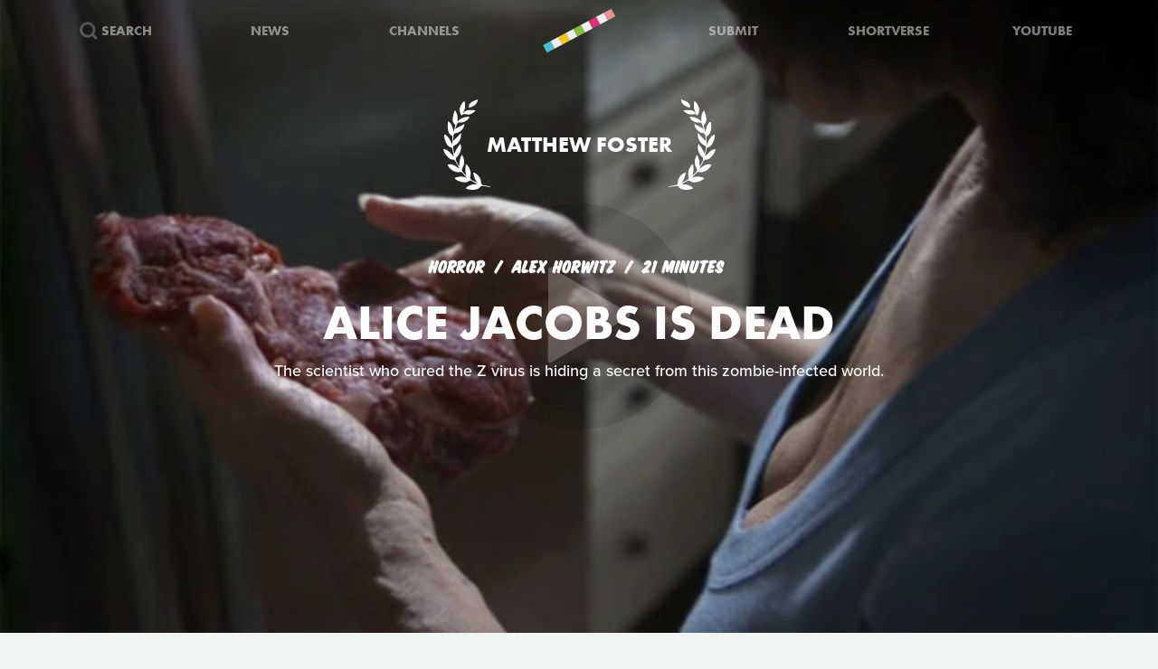

--- FILE ---
content_type: text/html; charset=UTF-8
request_url: https://www.shortoftheweek.com/author/foster/?p=1
body_size: 22961
content:
<!DOCTYPE html>
<html>
    <head>
<!--
     _           _       ___ _   _                     _
 ___| |_ ___ ___| |_ ___|  _| |_| |_ ___ _ _ _ ___ ___| |_
|_ -|   | . |  _|  _| . |  _|  _|   | -_| | | | -_| -_| '_|
|___|_|_|___|_| |_| |___|_| |_| |_|_|___|_____|___|___|_,_|

         ___   ___
     _ _| | | |_  |
    | | |_  |_|  _|
     \_/  |_|_|___|

-->

        <title>Short of the Week</title>

        <!-- Meta Data -->
        <meta charset="utf-8">
        <meta name="viewport"           content="width=device-width, initial-scale=1, maximum-scale=1, user-scalable=no, minimal-ui" />
        <meta name="robots"             content="follow, all" />
        <meta name="googlebot"          content="index, follow" />
        <meta name="revisit-after"      content="2 days" />
        <meta name="description"        content="The most innovative storytellers of our time. Submit your film at www.shortoftheweek.com/submit" />
        <meta name="keywords"           content="film, short films, shortoftheweek, action, live, videos, stories, creative, innovative, storytellers" />

        <meta itemprop="name"           content="Short of the Week" />
        <meta itemprop="image"          content="//static.shortoftheweek.com/images/screenshot.jpg?v=4.4.0" />
        <meta itemprop="description"    content="The most innovative storytellers of our time. Submit your film at www.shortoftheweek.com/submit" />

        <meta name="apple-mobile-web-app-status-bar-style" content="black-translucent" />

        <!-- Open Graph -->
        <meta property="fb:app_id"      content="227134177306799" />
        <meta property="og:title"       content="Short of the Week"/>
        <meta property="og:site_name"   content="Short of the Week"/>
        <meta property="og:email"       content="support@shortoftheweek.com"/>
        <meta property="og:url"         content="https://www.shortoftheweek.com/author/foster/?p=1"/>
        <meta property="og:description" content="The most innovative storytellers of our time. Submit your film at www.shortoftheweek.com/submit" />
        <meta property="og:image"       content="https://static.shortoftheweek.com/images/screenshot.jpg" />
        <meta property="og:type"        content="article" />

        <!-- Twitter Cards -->
        <meta property="twitter:account_id"  content="19959735" />
        <meta property="twitter:card"        content="summary_large_image" />
        <meta property="twitter:site"        content="@ShortoftheWeek" />
        <meta property="twitter:title"       content="Short of the Week" />
        <meta property="twitter:creator"     content="@ShortoftheWeek" />
        <meta property="twitter:description" content="The most innovative storytellers of our time. Submit your film at www.shortoftheweek.com/submit" />
        <meta property="twitter:url"         content="https://www.shortoftheweek.com/author/foster/?p=1" />
        <meta property="twitter:image:src"   content="https://static.shortoftheweek.com/images/screenshot.jpg" />
        <meta property="twitter:image"       content="https://static.shortoftheweek.com/images/screenshot.jpg" />

        <!-- Linkage -->
        <link rel="shortcut icon" href="//static.shortoftheweek.com/images/favicon.ico" />

        <link rel="alternate" type="application/rss+xml" title="RSS" href="https://www.shortoftheweek.com/feed/" />
        <link rel="alternate" type="application/atom+xml" title="Atom 0.3" href="https://www.shortoftheweek.com/feed/atom/" />

        <link rel="apple-touch-icon" sizes="57x57" href="//static.shortoftheweek.com/images/apple-touch-icon-57x57.png" />
        <link rel="apple-touch-icon" sizes="114x114" href="//static.shortoftheweek.com/images/apple-touch-icon-114x114.png" />
        <link rel="apple-touch-icon" sizes="72x72" href="//static.shortoftheweek.com/images/apple-touch-icon-72x72.png" />
        <link rel="apple-touch-icon" sizes="144x144" href="//static.shortoftheweek.com/images/apple-touch-icon-144x144.png" />
        <link rel="apple-touch-icon" sizes="60x60" href="//static.shortoftheweek.com/images/apple-touch-icon-60x60.png" />
        <link rel="apple-touch-icon" sizes="120x120" href="//static.shortoftheweek.com/images/apple-touch-icon-120x120.png" />
        <link rel="apple-touch-icon" sizes="76x76" href="//static.shortoftheweek.com/images/apple-touch-icon-76x76.png" />
        <link rel="apple-touch-icon" sizes="152x152" href="//static.shortoftheweek.com/images/apple-touch-icon-152x152.png" />

        <link rel="stylesheet" type="text/css" href="/style/screen-latest.min.css?v=4.4.0" />

        <!-- Core Script -->
        <script>var BASE_URL = "//" + location.hostname;</script>
        <script>window.pm = { fromHead: 1 }</script>

        
<!-- This site is optimized with the Yoast SEO plugin v3.0.7 - https://yoast.com/wordpress/plugins/seo/ -->
<meta property="og:locale" content="en_US" />
<meta property="og:type" content="article" />
<meta property="og:site_name" content="Short of the Week" />
<meta name="twitter:card" content="summary_large_image"/>
<meta name="twitter:site" content="@shortoftheweek"/>
<meta name="twitter:creator" content="@shortoftheweek"/>
<!-- / Yoast SEO plugin. -->

		<script type="text/javascript">
			window._wpemojiSettings = {"baseUrl":"https:\/\/s.w.org\/images\/core\/emoji\/72x72\/","ext":".png","source":{"concatemoji":"https:\/\/www.shortoftheweek.com\/wp-includes\/js\/wp-emoji-release.min.js?ver=4.4.1"}};
			!function(a,b,c){function d(a){var c,d=b.createElement("canvas"),e=d.getContext&&d.getContext("2d");return e&&e.fillText?(e.textBaseline="top",e.font="600 32px Arial","flag"===a?(e.fillText(String.fromCharCode(55356,56806,55356,56826),0,0),d.toDataURL().length>3e3):"diversity"===a?(e.fillText(String.fromCharCode(55356,57221),0,0),c=e.getImageData(16,16,1,1).data.toString(),e.fillText(String.fromCharCode(55356,57221,55356,57343),0,0),c!==e.getImageData(16,16,1,1).data.toString()):("simple"===a?e.fillText(String.fromCharCode(55357,56835),0,0):e.fillText(String.fromCharCode(55356,57135),0,0),0!==e.getImageData(16,16,1,1).data[0])):!1}function e(a){var c=b.createElement("script");c.src=a,c.type="text/javascript",b.getElementsByTagName("head")[0].appendChild(c)}var f,g;c.supports={simple:d("simple"),flag:d("flag"),unicode8:d("unicode8"),diversity:d("diversity")},c.DOMReady=!1,c.readyCallback=function(){c.DOMReady=!0},c.supports.simple&&c.supports.flag&&c.supports.unicode8&&c.supports.diversity||(g=function(){c.readyCallback()},b.addEventListener?(b.addEventListener("DOMContentLoaded",g,!1),a.addEventListener("load",g,!1)):(a.attachEvent("onload",g),b.attachEvent("onreadystatechange",function(){"complete"===b.readyState&&c.readyCallback()})),f=c.source||{},f.concatemoji?e(f.concatemoji):f.wpemoji&&f.twemoji&&(e(f.twemoji),e(f.wpemoji)))}(window,document,window._wpemojiSettings);
		</script>
		<style type="text/css">
img.wp-smiley,
img.emoji {
	display: inline !important;
	border: none !important;
	box-shadow: none !important;
	height: 1em !important;
	width: 1em !important;
	margin: 0 .07em !important;
	vertical-align: -0.1em !important;
	background: none !important;
	padding: 0 !important;
}
</style>
<link rel='stylesheet' id='wp-polls-css'  href='https://www.shortoftheweek.com/wp-content/plugins/wp-polls/polls-css.css?ver=2.73.8' type='text/css' media='all' />
<style id='wp-polls-inline-css' type='text/css'>
.wp-polls .pollbar {
	margin: 1px;
	font-size: 18px;
	line-height: 20px;
	height: 20px;
	background: #46BFD1;
	border: 1px solid #46BFD1;
}

</style>
<link rel='https://api.w.org/' href='https://www.shortoftheweek.com/wp-json/' />
<link rel="EditURI" type="application/rsd+xml" title="RSD" href="https://www.shortoftheweek.com/xmlrpc.php?rsd" />
<link rel="wlwmanifest" type="application/wlwmanifest+xml" href="https://www.shortoftheweek.com/wp-includes/wlwmanifest.xml" /> 
<meta name="generator" content="WordPress 4.4.1" />
<link rel="alternate" type="application/json+oembed" href="https://www.shortoftheweek.com/wp-json/oembed/1.0/embed?url" />
<link rel="alternate" type="text/xml+oembed" href="https://www.shortoftheweek.com/wp-json/oembed/1.0/embed?url&#038;format=xml" />


        <style>
            html { opacity: 0 }
        </style>

<!-- Google tag (gtag.js) -->
<script async src="https://www.googletagmanager.com/gtag/js?id=G-93QTJ7RZ0S">
</script>
<script>
  window.dataLayer = window.dataLayer || [];
  function gtag(){dataLayer.push(arguments);}
  gtag('js', new Date());

  gtag('config', 'G-93QTJ7RZ0S');
</script>
    </head>

    <body class=" page-author page-full-bleed">
        <div class="loader"></div>

        <div class="replaceable-content h-entry">
            <header class="body-header">
                <div class="nav-fixed">
                    <div class="menu icon-menu">
                        <svg xmlns="//www.w3.org/2000/svg" width="20" height="23" xmlns:xlink="//www.w3.org/1999/xlink" x="0px" y="0px" viewBox="0 0 26.3 21" enable-background="new 0 0 26.3 21" xml:space="preserve">
                            <rect x="0" y="0" fill="#B2C2BB" width="26.3" height="3"/>
                            <rect x="0" y="9" fill="#B2C2BB" width="26.3" height="3"/>
                            <rect x="0" y="18" fill="#B2C2BB" width="26.3" height="3"/>
                        </svg>
                    </div>

                    <nav class="primary-nav">
                        <a class="nav-link search" href="/search/">
                            <svg xmlns="//www.w3.org/2000/svg" xmlns:xlink="//www.w3.org/1999/xlink" x="0px" y="0px" width="20px" height="20px" viewBox="0 0 20 20" enable-background="new 0 0 20 20" xml:space="preserve">
                                <g opacity="0.75">
                                    <circle fill-rule="evenodd" clip-rule="evenodd" fill="none" stroke="#B2C2BB" stroke-width="3" stroke-miterlimit="10" cx="8.788" cy="8.958" r="7.245"/>
                                    <line fill="none" stroke="#B2C2BB" stroke-width="3" stroke-miterlimit="10" x1="14.021" y1="13.965" x2="19" y2="18.943"/>
                                </g>
                            </svg>
                            <span>Search</span>
                        </a>
                        <a class="nav-link menu-item" href="/news/">
                            <span>News</span>
                        </a>
                        <a class="nav-link menu-item" href="/channels/">
                            <span>Channels</span>
                        </a>
                        <a class="nav-link nav-logo" href="/">
                                                    <i class="icon logo-graphic">
                                <svg version="1.1"
    id="Layer_1"
    xmlns="http://www.w3.org/2000/svg"
    xmlns:xlink="http://www.w3.org/1999/xlink"
    x="0"
    y="0"
    width="100"
    height="60"
    viewBox="0 0 93.712 56.92"
    enable-background="new 0 0 93.712 56.92"
    xml:space="preserve">

    <g>
        <polygon fill="#49C4D7" points="15.277,51.688 5.448,56.92 0.215,47.086 10.042,41.86" style="" />
        <polygon fill="#FACC1B" points="34.938,41.224 25.107,46.453 19.876,36.622 29.707,31.396" style="" />
        <rect x="41.501" y="22.895" transform="matrix(0.8828 -0.4697 0.4697 0.8828 -7.8534 25.4432)" fill="#8BC441" width="11.136" height="11.135" style="" />
        <polygon fill="#E92D7B" points="74.265,20.298 64.434,25.528 59.197,15.699 69.029,10.47" style="" />
        <rect x="80.825" y="1.968" transform="matrix(0.8828 -0.4697 0.4697 0.8828 6.5844 41.4646)" fill="#EA9699" width="11.138" height="11.137" style="" />

        <rect x="12.009" y="38.586" transform="matrix(0.8826 -0.4702 0.4702 0.8826 -18.6979 13.4507)" fill="#F4F5F5" width="11.136" height="11.137"/>
        <rect x="31.672" y="28.126" transform="matrix(0.8827 -0.4699 0.4699 0.8827 -11.4655 21.4523)" fill="#F4F5F5" width="11.134" height="11.134"/>
        <polygon fill="#F4F5F5" points="64.432,25.528 54.599,30.762 49.37,20.931 59.197,15.699"/>
        <rect x="70.996" y="7.199" transform="matrix(0.8828 -0.4698 0.4698 0.8828 2.9781 37.4693)" fill="#F4F5F5" width="11.135" height="11.136"/>
    </g>
</svg>                            </i>
                                                </a>
                        <a class="nav-link menu-item" href="https://www.shortverse.com/festivals/shortoftheweek?utm_source=shortoftheweek&amp;utm_medium=website&amp;utm_campaign=header">
                            <span>Submit</span>
                        </a>
			<a class="nav-link menu-item" href="https://www.shortverse.com/?utm_source=shortoftheweek&amp;utm_medium=website&amp;utm_campaign=header" target="_blank">
				<span>Shortverse</span>
			</a>
                        <a class="nav-link menu-item" href="https://www.youtube.com/channel/UCyp-EzJrdTOd9uNPvmdst-w" target="_blank">
                            <span>YouTube</span>
                        </a>
                                            </nav>
                </div>

                                    <h1 class="header-caption laurel-wrap-sm align-center">
                        <span>Matthew Foster</span>
                    </h1>
                
                <nav class="secondary-nav align-center">
                    <div class="inner">
                        <h1 class="align-center">
                            <a href="https://www.shortoftheweek.com" class="home-link">
                                <i class="icon logo-graphic"></i>
                            </a>
                        </h1>

                        <div class="menu vertical-center">
                            <form id="FormSearch" class="fadeable" name="search" method="GET" action="https://www.shortoftheweek.com/search/" autocomplete="off">
                                <input id="FormSearchQuery" name="q" type="text" placeholder="search">
                            </form>

                                                            <div>
                                    <a class="nav-link fadeable" href="/">Home</a>
                                </div>
                                                            <div>
                                    <a class="nav-link fadeable" href="https://www.shortoftheweek.com/channels/">Channels</a>
                                </div>
                                                            <div>
                                    <a class="nav-link fadeable" href="https://www.shortoftheweek.com/news/">News</a>
                                </div>
                                                            <div>
                                    <a class="nav-link fadeable" href="https://www.shortverse.com?utm_source=shortoftheweek&utm_medium=website&utm_campaign=header">Shortverse</a>
                                </div>
                                                            <div>
                                    <a class="nav-link fadeable" href="http://shop.shortoftheweek.com/products">Shop</a>
                                </div>
                                                            <div>
                                    <a class="nav-link fadeable" href="https://www.shortverse.com/festivals/shortoftheweek?utm_source=shortoftheweek&utm_medium=website&utm_campaign=header">Submit a Film</a>
                                </div>
                            
                            <a class="nav-link nav-close fadeable">
                                <img src="//static.shortoftheweek.com/images/symbols/close.svg" width="40" alt="Close">
                            </a>
                        </div>
                    </div>
                </nav>
            </header>

                <main>

        

        <div class="video-list content-list vertical-post-list"></div>

        <div class="infinite-scroll align-center">
            <img src="//static.shortoftheweek.com/images/indicators/activity.gif" width="50" height="50" class="icon-loader" alt="Loading">
        </div>

        <div class="pagination bottom">
            <div class="pagination-group">
                                    <a name="PaginationMore" class="action-load-more" href="#more">More</a>
                
                <div class="paging">
                    
<div class="paging margin-center"><!--
    
            --><a class="active" href="?p=1">1</a><!--
            --><a class="" href="?p=2">2</a><!--
            --><a class="" href="?p=3">3</a><!--
    
    -->
</div>
                </div>
            </div>
        </div>

    </main>

            <footer class="body-footer dark-bar">
                <div class="social-media align-center">
                    <h3 class="flush">YouTube Channel</h3>
                    <a href="https://www.youtube.com/channel/UCyp-EzJrdTOd9uNPvmdst-w/?sub_confirmation=1"
                        class="label-youtube label-social"
                        target="_blank">SUBSCRIBE</a>
                </div>

                <nav><!--
                                            --><a class="nav-link" href="/">Home</a>
                        <!--
                                            --><a class="nav-link" href="https://www.shortoftheweek.com/channels/">Channels</a>
                        <!--
                                            --><a class="nav-link" href="https://www.shortverse.com?utm_source=shortoftheweek&utm_medium=website&utm_campaign=footer">Shortverse</a>
                        <!--
                                            --><a class="nav-link" href="https://shop.shortoftheweek.com">Shop</a>
                        <!--
                                            --><a class="nav-link" href="https://www.shortverse.com/festivals/shortoftheweek?utm_source=shortoftheweek&utm_medium=website&utm_campaign=footer">Submit a Film</a>
                        <!--
                                            --><a class="nav-link" href="https://www.shortoftheweek.com/news/">News</a>
                        <!--
                                            --><a class="nav-link" href="https://www.shortoftheweek.com/jobs/">Jobs</a>
                        <!--
                                            --><a class="nav-link" href="https://www.shortoftheweek.com/about/">About</a>
                        <!--
                                            --><a class="nav-link" href="https://www.shortoftheweek.com/sponsorship/">Sponsorship</a>
                        <!--
                                    -->
                    <a class="nav-link nav-link-no-break" href="/login">Login</a> /
                    <a class="nav-link nav-link-no-break" href="/register">Sign Up</a>
                </nav>

                <div class="newsletter align-center push-top">
                    <h3 class="flush">Sign up for our weekly newsletter!</h3>
                    <span class="subtitle">The best short films delivered to your inbox.</span>

                    <form id="NewsletterForm" class="push-bottom-lg push-top" method="POST">
                        <input type="hidden" name="u" value="e065fe439b51b4e423d27119b">
                        <input type="hidden" name="id" value="bf235fe23b">
                        <input type="hidden" name="group[1][9]" value="1" data-type="Source/MC Signup">
                        <input type="hidden" name="group[9][25]" value="1" data-type="Settings/Weekly">

                        <div class="state state-unsent">
                            <input type="email" placeholder="Your email here" autocapitalize="off" autocorrect="off" name="MERGE0" id="MERGE0" size="25" value=""> <br>

                            <button class="cta" type="submit">Join</button>
                        </div>

                        <small class="recaptcha-note">
                            This site is protected by reCAPTCHA and the
                            <br />
                            Google
                            <a href="https://policies.google.com/privacy">Privacy Policy</a> and
                            <a href="https://policies.google.com/terms">Terms of Service</a> apply.
                        </small>

                        <div class="state state-success">
                            <small><b>You are now on the list!</b></small>
                        </div>

                        <div class="state state-error">
                            <small><b>You are already subscribed.</b></small>
                        </div>

                        <div class="state state-custom">
                            <small><b>An error has occurred with your submission.</b></small>
                        </div>
                    </form>
                </div>

                <div class="social-media align-center">
                    <h3 class="flush">Follow us</h3>
                    <a href="https://www.facebook.com/shortoftheweek" class="label-facebook label-social" target="_blank">FACEBOOK</a>
                    <a href="https://twitter.com/shortoftheweek" class="label-twitter label-social" target="_blank">TWITTER</a>
                </div>

                <small class="push-top-lg copyright">
                    <span>2007 - 2026 &copy; Short of the Week, LLC.</span>
                    &nbsp;&verbar;&nbsp;
                    <a href="/privacy-policy/">Privacy Policty</a>
                    &nbsp;&verbar;&nbsp;
                    <a href="/terms-and-conditions/">Terms &amp; Conditions</a>
                </small>
            </footer>

                            <!-- Administrators -->
                    </div>

        

        
        <!-- Templates -->
        
<script id="tpl-module-news-article" type="text/template">
    
<article class="news-preview {% if model.getBackgroundImage() %}has-image{% else %}no-image{% endif %} {% if not ignoreColor %}{{ model.getTextColor() }}{% endif %}">
    <header style="background-image: url({{ model.getBackgroundImage() }});">
        <div class="content">
            <div class="details">
                <address>
                    {% if model.getCategories.length > 0 %}<span class="p-category"><a href="{{ model.getCategories.at(0).getURL() }}">{{ model.getCategories.at(0).getDisplayName() }}</a></span>{% endif %}
                    <time class="dt-published published" pubdate datetime="{{ model.getCreatedAt() }}">{{ model.getCreatedAt(true) }}</time>
                </address>
            </div>

            <h1 class="entry-title">{{ model.getTitle() }}</h1>

            <div class="align-center push-top">
                <a class="p-author h-card author-credit" href="{{ model.getAuthor().getURL() }}" rel="author">
                    <img src="{{ model.getAuthor().getAvatar() }}" alt="Avatar">
                    {{ model.getAuthor().getDisplayName() }}
                </a>
            </div>
        </div>
    </header>
</article>

<article class="news-article article-wrapper {{ className }}">
    <section class="article editorial content entry-content" id="Content">
        <div class="social-buttons"></div>

        {% if content %}
            {{ content }}
        {% else %}
            {{ model.getContent() }}
        {% endif %}

    </section>
</article>


</script>

<script id="tpl-module-news-preview" type="text/template">
    
<article id="{{ model.id }}" class="news-preview {{ className }} {% if model.getBackgroundImage() %}has-image{% else %}no-image{% endif %} {% if not ignoreColor %}{{ model.getTextColor() }}{% endif %}">
    <header style="background-image: url({{ model.getBackgroundImage() }});">
        <div class="content">
            <div class="details">
                <address>
                    {% if model.getCategories.length > 0 %}<span>{{ model.getCategories.at(0).getDisplayName() }}</span>{% endif %}
                    <time pubdate datetime="{{ model.getCreatedAt() }}">{{ model.getCreatedAt(true) }}</time>
                </address>
            </div>

            <h1>
                <a href="{{ model.getURL() }}" rel="bookmark">{{ model.getTitle() }}</a>
            </h1>

            <div class="description">
                <p>
                    {{ model.getPreview(2) }}
                </p>
            </div>

            {% if model.hasSubscriptions() %}
            <div class="doggyear subscription-{{ model.getSubscription(0) }}">
                {{ model.getSubscription(0) }}
            </div>
            {% endif %}
        </div>
    </header>

    <section class="news-excerpt">
    </section>
</article>


</script>

<script id="tpl-module-video-player" type="text/template">
    
<section class="video-player {% if not ignoreColor %}{{ model.getTextColor() }}{% endif %}">

    <div class="embed-wrapper" data-src="{{ model.getEmbeddableVideo() }}">

    </div>

    <article class="content align-center">
        <a href="{{ model.getURL() }}" class="symbol-play">Play</a>

        <div class="details">
            <span>{{ model.getGenre.getDisplayName() }}</span>
            {% if model.getFilmmaker() %}
                <span>
                {% if model.getFilmmakersCount() > 2 %}
                    {{ model.getFilmmakers()[0] }} &amp; {{ model.getFilmmakersCount() - 1 }} Others
                {% else %}
                    {% for filmmaker in model.getFilmmakers() %}
                        {{ filmmaker }}{% if not loop.last %} &amp; {% endif %}
                    {% endfor %}
                {% endif %}
                </span>
            {% endif %}

            {% if model.getDuration() %}<time>{{ model.getDuration() }} minutes</time>{% endif %}

            <div class="labels">
                {% for label in model.getLabels() %}
                    <a href="#{{ label|lower }}" class="p-category label-{{ label|lower }}">{{ label }}</a>
                {% endfor %}
            </div>
        </div>

        <h1 class="title p-name entry-title">{{ model.getTitle() }}</h1>

        <div class="description p-summary entry-summary">
            {{ model.getExcerpt() }}
        </div>

        <div class="social-media pad-30">
{#
            <a href="https://www.facebook.com/sharer/sharer.php?u={{ model.getFacebookURL() }}" class="label-facebook label-social" target="_blank">LIKE</a>
            <a href="https://twitter.com/share?via=shortoftheweek&amp;url={{ model.getURL() }}&amp;text={{ model.getTwitterText() }}" class="label-twitter label-social" target="_blank">TWEET</a>
#}
            <a href="#read-more" class="action-read-article label-white label-action" target="_blank">READ REVIEW</a>
{#
            <div class="icon-chevron-down"></div>
#}
        </div>
    </article>

</section>
</script>

<script id="tpl-module-video-preview" type="text/template">
    
<article id="{{ model.id }}" class="video-preview {{ className }} {% if not ignoreColor %}{{ model.getTextColor() }}{% endif %}">
    <a href="{{ model.getURL() }}" class="symbol-play">Play</a>

    <header {% if not ignoreBackground %}style="background-image: url({{ model.getBackgroundImage() }});"{% endif %}>
        <div class="content">
            <div class="details">
                <span>{{ model.getGenre.getDisplayName() }}</span>
                {% if model.getFilmmaker() %}
                    <span>
                    {% if model.getFilmmakersCount() > 2 %}
                        {{ model.getFilmmakers()[0] }} &amp; {{ model.getFilmmakersCount() - 1 }} Others
                    {% else %}
                        {% for filmmaker in model.getFilmmakers() %}
                            {{ filmmaker }}{% if not loop.last %} &amp; {% endif %}
                        {% endfor %}
                    {% endif %}
                    </span>
                {% endif %}

                {% if model.getDuration() %}<time>{{ model.getDuration() }} minutes</time>{% endif %}

                <div class="labels">
                    {% for label in model.getLabels() %}
                        <a href="#{{ label|lower }}" class="label-{{ label|lower }}">{{ label }}</a>
                    {% endfor %}
                </div>
            </div>

            <h1><a href="{{ model.getURL() }}" rel="bookmark">{{ model.getTitle() }}</a></h1>

            {% if model.getPreview() %}
                <p class="description">{{ model.getPreview() }}</p>
            {% endif %}

            {% if shareModel %}
                <!-- Social -->
                <div class="social-media push-top align-center">
                    <a href="https://www.facebook.com/sharer/sharer.php?u={{ shareModel.getFacebookURL() }}" class="label-facebook label-social" data-type="facebook" target="_blank">LIKE</a>
{#
                    <a href="https://twitter.com/share?via=shortoftheweek&amp;url={{ shareModel.getURL() }}&amp;text={{ shareModel.getTwitterText() }}" data-type="twitter" class="label-twitter label-social" target="_blank">TWEET</a>
#}
                </div>
            {% endif %}

            {% if model.hasSubscriptions() %}
            <div class="doggyear subscription-{{ model.getSubscription(0) }}">
                {{ model.getSubscription(0) }}
            </div>
            {% endif %}
        </div>
    </header>
</article>

</script>

<script id="tpl-svg-logo" type="text/template">
    <svg version="1.1"
    id="Layer_1"
    xmlns="http://www.w3.org/2000/svg"
    xmlns:xlink="http://www.w3.org/1999/xlink"
    x="0"
    y="0"
    width="100"
    height="60"
    viewBox="0 0 93.712 56.92"
    enable-background="new 0 0 93.712 56.92"
    xml:space="preserve">

    <g>
        <polygon fill="#49C4D7" points="15.277,51.688 5.448,56.92 0.215,47.086 10.042,41.86" style="fill: XXXXXX" />
        <polygon fill="#FACC1B" points="34.938,41.224 25.107,46.453 19.876,36.622 29.707,31.396" style="fill: XXXXXX" />
        <rect x="41.501" y="22.895" transform="matrix(0.8828 -0.4697 0.4697 0.8828 -7.8534 25.4432)" fill="#8BC441" width="11.136" height="11.135" style="fill: XXXXXX" />
        <polygon fill="#E92D7B" points="74.265,20.298 64.434,25.528 59.197,15.699 69.029,10.47" style="fill: XXXXXX" />
        <rect x="80.825" y="1.968" transform="matrix(0.8828 -0.4697 0.4697 0.8828 6.5844 41.4646)" fill="#EA9699" width="11.138" height="11.137" style="fill: XXXXXX" />

        <rect x="12.009" y="38.586" transform="matrix(0.8826 -0.4702 0.4702 0.8826 -18.6979 13.4507)" fill="#F4F5F5" width="11.136" height="11.137"/>
        <rect x="31.672" y="28.126" transform="matrix(0.8827 -0.4699 0.4699 0.8827 -11.4655 21.4523)" fill="#F4F5F5" width="11.134" height="11.134"/>
        <polygon fill="#F4F5F5" points="64.432,25.528 54.599,30.762 49.37,20.931 59.197,15.699"/>
        <rect x="70.996" y="7.199" transform="matrix(0.8828 -0.4698 0.4698 0.8828 2.9781 37.4693)" fill="#F4F5F5" width="11.135" height="11.136"/>
    </g>
</svg></script>
        <!-- Scripts -->

        <script type='text/javascript'>
/* <![CDATA[ */
var pollsL10n = {"ajax_url":"https:\/\/www.shortoftheweek.com\/wp-admin\/admin-ajax.php","text_wait":"Your last request is still being processed. Please wait a while ...","text_valid":"Please choose a valid poll answer.","text_multiple":"Maximum number of choices allowed: ","show_loading":"1","show_fading":"1"};
/* ]]> */
</script>
<script type='text/javascript' src='https://www.shortoftheweek.com/wp-content/plugins/wp-polls/polls-js.js?ver=2.73.8'></script>
<script type='text/javascript' src='https://www.shortoftheweek.com/wp-includes/js/wp-embed.min.js?ver=4.4.1'></script>


        <script src="//www.youtube.com/iframe_api"></script>
        <script src="/script/vendor.js?v=4.4.0"></script>
                <script src="/script/app-latest.min.js?v=4.4.0"></script>
                <script>
          (function(d) {
            var config = {
              kitId: "pea7ehd",
              scriptTimeout: 3000,
              async: true
            },
            h=d.documentElement,t=setTimeout(function(){h.className=h.className.replace(/\bwf-loading\b/g,"")+" wf-inactive";},config.scriptTimeout),tk=d.createElement("script"),f=false,s=d.getElementsByTagName("script")[0],a;h.className+=" wf-loading";tk.src='https://use.typekit.net/'+config.kitId+'.js';tk.async=true;tk.onload=tk.onreadystatechange=function(){a=this.readyState;if(f||a&&a!="complete"&&a!="loaded")return;f=true;clearTimeout(t);try{Typekit.load(config)}catch(e){}};s.parentNode.insertBefore(tk,s)
          })(document);
        </script>

        
        <!-- Initialize -->
        <script id="initScripts" type="text/javascript">
            window.config = {
                BUILD        : "4.3.2",
                CAST_APP_ID  : "",
                CAST_APP_NAME: "",
                CAT_PROMOTED : "",
                REFERRER     : "",
                OVERRIDE_LOG: true,
                BC           : 10,
                USER         : false            };

            
    window.page = new window.pm.Page_Author({
        el         : window.pm.$body,
        json_author: {"display_name":"Matthew Foster","first_name":"Matthew","last_name":"Foster","ID":"5","email":"matthew@fosteronfilm.com","real_name":"Matthew Foster","company":"","occupation":"","subscriptions":[],"notification_daily":false,"notification_weekly":false,"notification_texts":false},
        json_posts : {"count":10,"limit":10,"page":1,"total":25,"page_max":3,"_links":{"first":"https:\/\/www.shortoftheweek.com\/author\/foster?limit=10&page=1","last":"https:\/\/www.shortoftheweek.com\/author\/foster?limit=10&page=3","next":"https:\/\/www.shortoftheweek.com\/author\/foster?limit=10&page=2","previous":"https:\/\/www.shortoftheweek.com\/author\/foster?limit=10&page=1"},"data":[{"ID":8393,"post_author":"5","post_content":"<p>With so many zombie movies on TV, at the theaters, and ready to stream at any moment, it would be nice to think you could be picky. But those numbers don't mean much since most zombie films are the same: A miss-matched group is stranded and must fight out (or in) through hordes of brain-hungry undead. That basic story has been done hundreds of times, and hasn't been improved upon since Romero's <em>Dawn of the Dead<\/em>. A few new takes on zombies have popped up in recent features, but the place to look for something different is in the realm of shorts.<\/p>\n\n<p><em>Alice Jacobs is Dead<\/em> is one of the best of the non-horde short zombie flicks. It keeps much of the standard mythology for purists (zombies move slowly, are dead as opposed to just diseased--though the condition is a disease, and transfer that condition with a bite). The setting, however, is different. It isn't the zombie apocalypse.\u00a0 It's past that.\u00a0 Dr. Ben Jacobs is the world's hero. He came up with a cure, and stopped the zombie plague.\u00a0 The zombies are gone, and the people are trying to get things back to normal as best they can. The cost to Jacobs was high, as the title of the film suggests.\u00a0 His wife died from the disease.<\/p>\n\n<p>Well, maybe not. As THE authority on zombies, he's managed to keep the infected Alice alive, more or less, and with constant injections, pretty much free of zombie effects.\u00a0 As no one would be keen on him having a carrier in his home, he's kept her a secret, as he works on a way of ridding her of the disease entirely.\u00a0 It's not so simple. With all his drugs, she's developed a new strain that is resistant to the old cure. What's a scientist to do? What's a husband to do? What would you do?<\/p>\n\n<p><em>Alice Jacobs is Dead<\/em> isn't an action horror film, but a horror drama, with its focus on the relationship between two believable people in a terrible situation. Stars John Lazar and Adrienne Barbeau (of <em>Maude<\/em>, <em>The Fog<\/em>, and <em>Swamp Thing<\/em>, and still pretty cute at 65) are exceptional, providing all the depth and layers required. The film is emotionally wrenching, clever, and new.\u00a0 And yes, there is blood and innards splashed about.<\/p>\n\n<p>This isn't your father's zombie film, but it should be yours.<\/p>\n\n<p>&nbsp;<\/p><!--ocf-->","post_date":"2011-10-30 13:00:50","post_title":"Alice Jacobs Is Dead","post_name":"alice-jacobs-is-dead","background_image":"\/\/static.shortoftheweek.com\/wp-content\/uploads\/2011\/10\/alice-jacobs-is-dead.jpg","categories":{"count":4,"limit":10,"page":1,"total":0,"page_max":0,"_links":{"first":"https:\/\/www.shortoftheweek.com\/author\/foster?limit=10&page=1","last":"https:\/\/www.shortoftheweek.com\/author\/foster?limit=10&page=0","next":"https:\/\/www.shortoftheweek.com\/author\/foster?limit=10&page=0","previous":"https:\/\/www.shortoftheweek.com\/author\/foster?limit=10&page=1"},"data":[{"ID":96,"color":"#96CF21","display_name":"Horror","slug":"horror"},{"ID":64,"color":"#58B08B","display_name":"Live-Action","slug":"live-action"},{"ID":932,"color":"#D44C4C","display_name":"Survival","slug":"survival-topic"},{"ID":63,"color":"#B35D5F","display_name":"USA","slug":"usa"}]},"author":{"display_name":"Matthew Foster","first_name":"Matthew","last_name":"Foster","ID":"5","email":"matthew@fosteronfilm.com","real_name":"Matthew Foster","company":"","occupation":"","subscriptions":[],"notification_daily":false,"notification_weekly":false,"notification_texts":false},"country":{"ID":63,"color":"#B35D5F","display_name":"USA","slug":"usa"},"filmmaker":"Alex Horwitz","labels":false,"links":[{"url":"https:\/\/vimeo.com\/7521829","label":"Vimeo"},{"url":"Film Website","label":"http:\/\/www.strange-case.com\/"}],"duration":"21","genre":{"ID":96,"color":"#96CF21","display_name":"Horror","slug":"horror"},"play_link":"http:\/\/player.vimeo.com\/video\/7521829","play_link_target":"video","post_excerpt":"The scientist who cured the Z virus is hiding a secret from this zombie-infected world.","production":"Strange Case<br \/> &amp; IndieFlix","style":{"ID":64,"color":"#58B08B","display_name":"Live-Action","slug":"live-action"},"subscriptions":[],"tags":{"count":0,"limit":10,"page":1,"total":0,"page_max":0,"_links":{"first":"https:\/\/www.shortoftheweek.com\/author\/foster?limit=10&page=1","last":"https:\/\/www.shortoftheweek.com\/author\/foster?limit=10&page=0","next":"https:\/\/www.shortoftheweek.com\/author\/foster?limit=10&page=0","previous":"https:\/\/www.shortoftheweek.com\/author\/foster?limit=10&page=1"},"data":[]},"text_color":"","twitter_text":"Alice+Jacobs+Is+Dead+by+Alex+Horwitz+%7C+Horror+Short+Film","thumbnail":"\/\/static.shortoftheweek.com\/wp-content\/uploads\/2011\/10\/alice-jacobs-is-dead.jpg","type":"video","topic":{"ID":932,"color":"#D44C4C","display_name":"Survival","slug":"survival-topic"}},{"ID":5568,"post_author":"5","post_content":"<p>I am not frightened by much, on film anyway. I love horror; I just don't tremble while watching it.\u00a0 There is plenty in the real world that could raise a goose bump or two (on those less brave than yours truly), but real-world frights have little to do monsters and generally less to do with to logic, both stables of cinematic horror, even if the logic is a bit skewed. The unknown is what make us pale and wide-eyed. As soon as something is identified, qualified, defined, its magic is depleted. It can be depressing, morbid, and life-crushing, but not frightening. Sense and horror do not go together.<\/p>\n\n<p>Which brings me to <em>8 Butterflies<\/em>.\u00a0 Sense is nowhere to be found, and coherence is just out of reach. There is a story, more or less, but it is the story of a dream. Locations are flexible, time is fluid, and identities lack an anchor.\u00a0 Don\u0092t let any of that bother you; it is exactly as it should be.\u00a0 There is a man in pain, searching where he shouldn\u0092t.\u00a0 There is a woman, who thinks she can handle the situation, and digs up answers to questions she shouldn\u0092t have asked.\u00a0 And there is a transformation.<\/p>\n\n<p>Director Nick Narciso has created a tone poem: twisted, disturbed, and interpretable in a hundred ways, all of them troubling. <em>8 Butterflies<\/em> may not make sense, but that doesn\u0092t imply it is meaningless, or that it meanders. It has a course, through dim hallways, round a chapel, and past a goat, with pain as our guide.\u00a0 Does it all sound pretentious?\u00a0 It isn\u0092t, though perhaps I am in my attempt to describe it.\u00a0 You can\u0092t discuss this film with the normal phrases you would use to express why you like apples.\u00a0 Sometimes words don\u0092t do the trick, which is why we have film after all.<\/p>\n\n<p>If your taste in horror is limited to slashers and torture porn on one side of the pendulum, or to clever character-driven gothic tales on the other, <em>8 Butterflies<\/em> will leave you baffled.\u00a0 If you lean more toward <em>Susperia<\/em>, then this is your kind of creepy.<\/p><!--ocf-->","post_date":"2011-05-11 10:00:00","post_title":"8 Butterflies","post_name":"8-butterflies","background_image":"\/\/static.shortoftheweek.com\/wp-content\/uploads\/2011\/05\/8-butterflies.jpg","categories":{"count":4,"limit":10,"page":1,"total":0,"page_max":0,"_links":{"first":"https:\/\/www.shortoftheweek.com\/author\/foster?limit=10&page=1","last":"https:\/\/www.shortoftheweek.com\/author\/foster?limit=10&page=0","next":"https:\/\/www.shortoftheweek.com\/author\/foster?limit=10&page=0","previous":"https:\/\/www.shortoftheweek.com\/author\/foster?limit=10&page=1"},"data":[{"ID":96,"color":"#96CF21","display_name":"Horror","slug":"horror"},{"ID":732,"color":"#9AA86D","display_name":"Humanity","slug":"humanity"},{"ID":64,"color":"#58B08B","display_name":"Live-Action","slug":"live-action"},{"ID":63,"color":"#B35D5F","display_name":"USA","slug":"usa"}]},"author":{"display_name":"Matthew Foster","first_name":"Matthew","last_name":"Foster","ID":"5","email":"matthew@fosteronfilm.com","real_name":"Matthew Foster","company":"","occupation":"","subscriptions":[],"notification_daily":false,"notification_weekly":false,"notification_texts":false},"country":{"ID":63,"color":"#B35D5F","display_name":"USA","slug":"usa"},"filmmaker":"Nick Narciso","labels":false,"links":[{"url":"http:\/\/vimeo.com\/14990971","label":"Vimeo"}],"duration":"17","genre":{"ID":96,"color":"#96CF21","display_name":"Horror","slug":"horror"},"play_link":"http:\/\/player.vimeo.com\/video\/14990971","play_link_target":"","post_excerpt":"Twisted, disturbed, and interpretable in a hundred ways, all of them troubling. This is horror that is uncategorizable. ","production":"Comatose Films\/Paranoia Decay","style":{"ID":64,"color":"#58B08B","display_name":"Live-Action","slug":"live-action"},"subscriptions":[],"tags":{"count":0,"limit":10,"page":1,"total":0,"page_max":0,"_links":{"first":"https:\/\/www.shortoftheweek.com\/author\/foster?limit=10&page=1","last":"https:\/\/www.shortoftheweek.com\/author\/foster?limit=10&page=0","next":"https:\/\/www.shortoftheweek.com\/author\/foster?limit=10&page=0","previous":"https:\/\/www.shortoftheweek.com\/author\/foster?limit=10&page=1"},"data":[]},"text_color":"","twitter_text":"Short+Film%3A+8+Butterflies+by+Nick+Narciso","thumbnail":"\/\/static.shortoftheweek.com\/wp-content\/uploads\/2011\/05\/8-butterflies.jpg","type":"video","topic":{"ID":732,"color":"#9AA86D","display_name":"Humanity","slug":"humanity"}},{"ID":5256,"post_author":"5","post_content":"<p>Interpretation is a simple fable, and is satisfying in a way only a fable can be.\u00a0 Like other simple fables of our age (<em>The Road Warrior<\/em>, <em>Star Wars<\/em>) it entertains as tales around the bonfire once did, but with the addition of fast paced visual action.\r<\/p>\n\n\r<p>We have our reluctant hero, cruel villains, a message about life, and blood. Dan and Erica are on their way home after a movie-date through the urban jungle. They could be any couple, though better looking and more pleasant (as representatives should be).\u00a0 Their path crosses that of three thugs, one of whom is using passages from Sun-Tzu's The Art of War to justify his violent life, and another who has taken it to heart.\u00a0 Ah, but they don\u2019t understand that what that famous book means is a matter of interpretation.\r<\/p>\n\n\r<p>Director Lin Oeding has experience as a stunt man in a variety of projects, from the TV series <em>Bones<\/em> to <em>The Pirates of the Caribbean<\/em> franchise, so it is no surprise the fight is brutal, exciting, and filled with surprises.\u00a0 You can see each blow, and each has meaning.\u00a0 This is the stuff that gets your blood pumping.\r<\/p>\n\n\r<p>Like in the best action films, this isn\u2019t combat in a vacuum. We are given enough to choose sides and care who is laughing, who is terrorized, who is bleeding, and who is left laying in the road. We are introduced to Dan and Erica as they carry out the verbal dance that marks the later part of a date, the war between the sexes that\u2019s as old as time. They are easy going, funny, and so easy to relate to.\u00a0 That war is interrupted by an equally old one.\u00a0 With a few deft strokes, Oeding creates a palpable threat. The three hoods feel dangerous, and it is easy to empathize with Dan; even more so due to star Ian Bohen ability to inhabit the character.\u00a0 His physicality is amazing, but no more so than his humor and charisma.\r<\/p>\n\n\r<p>Interpretation is Lin Oeding\u2019s step toward feature action filmmaking.\u00a0 It should prove to anyone that he\u2019s more than qualified.<\/p><!--ocf-->","post_date":"2011-04-17 10:00:00","post_title":"Interpretation","post_name":"interpretation","background_image":"\/\/static.shortoftheweek.com\/wp-content\/uploads\/2011\/04\/interpretation-2.jpg","categories":{"count":4,"limit":10,"page":1,"total":0,"page_max":0,"_links":{"first":"https:\/\/www.shortoftheweek.com\/author\/foster?limit=10&page=1","last":"https:\/\/www.shortoftheweek.com\/author\/foster?limit=10&page=0","next":"https:\/\/www.shortoftheweek.com\/author\/foster?limit=10&page=0","previous":"https:\/\/www.shortoftheweek.com\/author\/foster?limit=10&page=1"},"data":[{"ID":100,"color":"#DB3377","display_name":"Action","slug":"action"},{"ID":137,"color":"#D9B800","display_name":"Crime","slug":"crime-topic"},{"ID":64,"color":"#58B08B","display_name":"Live-Action","slug":"live-action"},{"ID":63,"color":"#B35D5F","display_name":"USA","slug":"usa"}]},"author":{"display_name":"Matthew Foster","first_name":"Matthew","last_name":"Foster","ID":"5","email":"matthew@fosteronfilm.com","real_name":"Matthew Foster","company":"","occupation":"","subscriptions":[],"notification_daily":false,"notification_weekly":false,"notification_texts":false},"country":{"ID":63,"color":"#B35D5F","display_name":"USA","slug":"usa"},"filmmaker":"Lin Oeding","labels":false,"links":[{"url":"http:\/\/www.youtube.com\/watch?v=1ayS8SqIqbg","label":"YouTube"}],"duration":"9","genre":{"ID":100,"color":"#DB3377","display_name":"Action","slug":"action"},"play_link":"http:\/\/www.youtube.com\/embed\/1ayS8SqIqbg","play_link_target":"","post_excerpt":"A harmless discussion turns into serious action in this fable from Hollywood stunt man, Lin Oeding.","production":"","style":{"ID":64,"color":"#58B08B","display_name":"Live-Action","slug":"live-action"},"subscriptions":[],"tags":{"count":0,"limit":10,"page":1,"total":0,"page_max":0,"_links":{"first":"https:\/\/www.shortoftheweek.com\/author\/foster?limit=10&page=1","last":"https:\/\/www.shortoftheweek.com\/author\/foster?limit=10&page=0","next":"https:\/\/www.shortoftheweek.com\/author\/foster?limit=10&page=0","previous":"https:\/\/www.shortoftheweek.com\/author\/foster?limit=10&page=1"},"data":[]},"text_color":"","twitter_text":"Interpretation+by+Lin+Oeding+%7C+Short+Film","thumbnail":"\/\/static.shortoftheweek.com\/wp-content\/uploads\/2011\/04\/interpretation-2.jpg","type":"video","topic":{"ID":137,"color":"#D9B800","display_name":"Crime","slug":"crime-topic"}},{"ID":3728,"post_author":"5","post_content":"<p>What to make of <em>Assault Girl<\/em>? At first glance it seems to be a bizarrely elaborate ad for a fast food franchise. Then maybe a proof of concept for a new video game. Or\u2026 OK, I don\u2019t know what to make of it, but it is so much fun trying.\r<\/p>\n\n\r<p>Director, writer, and madman Mamoru Oshii is best known to US audiences for the acclaimed anime titles <em>Ghost in the Shel<\/em>l and <em>Ghost in the Shell 2: Innocence<\/em> (which I have handy reviews of <a href=\"http:\/\/www.fosteronfilm.com\/sf\/cyber\/ghostshell.htm\">here<\/a> and <a href=\"http:\/\/www.fosteronfilm.com\/sf\/cyber\/ghostshell2.htm\">here<\/a> should you need to catch up). Oshii went on to direct <em>Tachiguishi-Retsuden<\/em>, titled <em>The Amazing Lives of the Fast Food Grifters<\/em> in the West, based on his own novel. How does one describe this work? Mix <em>This Is Spinal Tap<\/em>, Japanese history and cuisine, Terry Gilliam\u2019s old Monty Python paper cut animation, and a lot of crack, and you\u2019ll still have no idea. Naturally, this was a hit, so there followed <em>Shin-Onna Tachiguishi Retsuden<\/em> (released as <em>The Women of Fast Food<\/em> in English speaking countries), which is not a sequel, but a spin-off in the most general of ways, consisting of six unrelated stories. <em>Assault Girl<\/em>, subtitled <em>Hineko The Kentucky<\/em>, is one of these. And to further confuse its lineage, it is not an animated faux documentary, but a live-action, sci-fi, effects-laden demi-commercial.\r<\/p>\n\n\r<p>Don\u2019t look for a plot, or at least don\u2019t look to understand one. <em>Assault Girl<\/em> opens with the arrival of a massive military spaceship around an unknown world. With radio chatter in Engrish (yes, it is like English, but if you can understand more than half the words, you are better than I), our heroine prepares for her drop to the planet below. On her mission, she will evade lasers, fly a rocket powered robot, and go one-on-one with a giant sand snake. Her goal, and the only words in Japanese in the film, I\u2019ll leave for you to discover.\r<\/p>\n\n\r<p><em>Assault Girl<\/em> is beautiful, as are most of Oshii\u2019s movies, but it also manages to avoid his normal over-use of descriptive dialog. It\u2019s a fun little ride, that will leave you shaking your head, but with a smile.\r<\/p>\n\n\r<p>In case you want more, Oshii has more for you. The anthology film <em>Kill<\/em> contains his follow up: <em>Assault Girl 2<\/em>, which has made its way to <a href=\"http:\/\/www.youtube.com\/watch?v=aAHpErAKlCM\">YouTube<\/a>. It is less exciting than its predecessor (a lot less exciting), with two-thirds of its brief running time taken up with an angelic \u201cassault girl\u201d lying in the grass. A very brief sword duel between her and a dark winged opponent caps the film. Oshii returned yet again to the material for a feature: <em>Assault Girls<\/em>. This is just reaching US shores, and has three weapon-clad females (apparently the ones from the two shorts) battling the sand snakes, but now explained to be in the virtual reality world he created for the film <em><a href=\"http:\/\/fosteronfilm.com\/sf\/cyber\/avalon.htm\">Avalon<\/a><\/em>.\r<\/p>\n\n\r<p>Oshii\u2019s features require dedication from the viewer, and a philosophical mindset. <em>Assault Girl<\/em> asks less, and minute for minute, delivers more.<\/p><!--ocf-->","post_date":"2010-12-01 10:00:00","post_title":"Assault Girl","post_name":"assault-girl","background_image":"\/\/static.shortoftheweek.com\/wp-content\/uploads\/2010\/11\/assault-girl-oshii.jpg","categories":{"count":4,"limit":10,"page":1,"total":0,"page_max":0,"_links":{"first":"https:\/\/www.shortoftheweek.com\/author\/foster?limit=10&page=1","last":"https:\/\/www.shortoftheweek.com\/author\/foster?limit=10&page=0","next":"https:\/\/www.shortoftheweek.com\/author\/foster?limit=10&page=0","previous":"https:\/\/www.shortoftheweek.com\/author\/foster?limit=10&page=1"},"data":[{"ID":215,"color":"#DB3377","display_name":"Japan","slug":"japan"},{"ID":135,"color":"#FFA200","display_name":"Other Worlds","slug":"other-worlds"},{"ID":91,"color":"#FF0059","display_name":"Sci-Fi","slug":"sci-fi"},{"ID":123,"color":"#9A7E70","display_name":"Special FX","slug":"special-fx"}]},"author":{"display_name":"Matthew Foster","first_name":"Matthew","last_name":"Foster","ID":"5","email":"matthew@fosteronfilm.com","real_name":"Matthew Foster","company":"","occupation":"","subscriptions":[],"notification_daily":false,"notification_weekly":false,"notification_texts":false},"country":{"ID":215,"color":"#DB3377","display_name":"Japan","slug":"japan"},"filmmaker":"Mamoru Oshii","labels":false,"links":[{"url":"http:\/\/www.youtube.com\/watch?v=39CJKgePAI4","label":"YouTube"}],"duration":"7","genre":{"ID":91,"color":"#FF0059","display_name":"Sci-Fi","slug":"sci-fi"},"play_link":"http:\/\/www.youtube.com\/embed\/39CJKgePAI4","play_link_target":"","post_excerpt":"A female warrior battles an unstoppable foe in this sci-fi film from Ghost in the Shell creator Mamoru Oshii with an ending that's difficult to explain.","production":"","style":{"ID":123,"color":"#9A7E70","display_name":"Special FX","slug":"special-fx"},"subscriptions":[],"tags":{"count":0,"limit":10,"page":1,"total":0,"page_max":0,"_links":{"first":"https:\/\/www.shortoftheweek.com\/author\/foster?limit=10&page=1","last":"https:\/\/www.shortoftheweek.com\/author\/foster?limit=10&page=0","next":"https:\/\/www.shortoftheweek.com\/author\/foster?limit=10&page=0","previous":"https:\/\/www.shortoftheweek.com\/author\/foster?limit=10&page=1"},"data":[]},"text_color":"","twitter_text":"Assault+Girl+by+Mamoru+Oshii+%7C+Short+Film","thumbnail":"\/\/static.shortoftheweek.com\/wp-content\/uploads\/2010\/11\/assault-girl-oshii.jpg","type":"video","topic":{"ID":135,"color":"#FFA200","display_name":"Other Worlds","slug":"other-worlds"}},{"ID":3723,"post_author":"5","post_content":"<p>The time: The Future.\u00a0 The place: Neo-Ultra-Mega-Tokyo. Or perhaps the time and place are somewhere in a back alley between <em>Johnny Mnemonic<\/em> and <em>Ghost in the Shell<\/em> (it\u2019s more or less the same thing). In this shimmering, shiny-yet-grimy world we find Holly Malone, a reporter with ten times the spunk of Lois Lane, along with a uterus for news (just go with it, really). Her reporter instincts plus a very peculiar sense of taste has set her on the trail of the legendary Frank Dancoolo. He\u2019s the source of paranormal drugs which are ravaging society\u2014if he exists that is.\u00a0 Molly is sure he does, and her journey will lead her to unknown realities, terrifying secrets, flying katanas, and some really righteous dope.\r<\/p>\n\n\r<p>It\u2019s no surprise that a film titled <em>Frank Dancoolo: Paranormal Drug Dealer<\/em> is not going for a serious drab vibe. This is wild, weird, and wacky fun delivered at a pace that puts NASCAR to shame. The story could have taken 30 minutes to unfurl or even a dreary 60, but here it is 8 minutes, and there\u2019s no pausing for air. Holly\u2019s machinegun delivery would make Howard Hawks proud, but as she is the lovechild of his Hildy Johnson and Bugs Bunny, that makes sense. She mixes jokes and mayhem while retaining her 1940\u2019s feel, and it\u2019s hard not to love her.\r<\/p>\n\n\r<p>Writer\/director\/producer Andrew Jones\u2019s previous short films have been animated\u2014the Lovecraftian <em>The Book Dealers<\/em> and the violent <em>Revenge Academy<\/em> which could fit into Adult Swim.\u00a0 <em>Frank Dancoolo: Paranormal Drug Dealer<\/em>\u2019s heritage is obvious in every frame. I\u2019m not going out on a limb to declare Dancoolo half-animated with its extensive green screen work, effects flying weapons, and popping eyes. Its alien critters could fit into the Cthulhu mythos, and its humor is not far removed from that of <em>Revenge Academy<\/em>, nor is its tendency for destruction.\r<\/p>\n\n\r<p>Jones has brought his animation aesthetic to live-action, and the result is original, hilarious, and a leap beyond his previous work. Check it out, and be sure to read the label.<\/p><!--ocf-->","post_date":"2010-11-28 10:00:00","post_title":"Frank DanCoolo: Paranormal Drug Dealer","post_name":"dancoolo","background_image":"\/\/static.shortoftheweek.com\/wp-content\/uploads\/2010\/11\/frank-dancoolo.jpg","categories":{"count":4,"limit":10,"page":1,"total":0,"page_max":0,"_links":{"first":"https:\/\/www.shortoftheweek.com\/author\/foster?limit=10&page=1","last":"https:\/\/www.shortoftheweek.com\/author\/foster?limit=10&page=0","next":"https:\/\/www.shortoftheweek.com\/author\/foster?limit=10&page=0","previous":"https:\/\/www.shortoftheweek.com\/author\/foster?limit=10&page=1"},"data":[{"ID":137,"color":"#D9B800","display_name":"Crime","slug":"crime-topic"},{"ID":102,"color":"#7FC2DB","display_name":"Film Noir","slug":"film-noir"},{"ID":123,"color":"#9A7E70","display_name":"Special FX","slug":"special-fx"},{"ID":63,"color":"#B35D5F","display_name":"USA","slug":"usa"}]},"author":{"display_name":"Matthew Foster","first_name":"Matthew","last_name":"Foster","ID":"5","email":"matthew@fosteronfilm.com","real_name":"Matthew Foster","company":"","occupation":"","subscriptions":[],"notification_daily":false,"notification_weekly":false,"notification_texts":false},"country":{"ID":63,"color":"#B35D5F","display_name":"USA","slug":"usa"},"filmmaker":"Andrew Jones","labels":false,"links":[{"url":"http:\/\/vimeo.com\/24961909","label":"Vimeo"},{"url":"http:\/\/www.aw-jones.com\/dancoolo480.html","label":"aw-jones.com"}],"duration":"8","genre":{"ID":102,"color":"#7FC2DB","display_name":"Film Noir","slug":"film-noir"},"play_link":"http:\/\/player.vimeo.com\/video\/24961909","play_link_target":"","post_excerpt":"Reporter, Holly Malone, is out to bring down drug lord, Dancoolo, and break the story of her career. It's a fan film masterpiece with the perfect mix of wacky characters, memorable one-liners, and over-the-top effects.","production":"","style":{"ID":123,"color":"#9A7E70","display_name":"Special FX","slug":"special-fx"},"subscriptions":[],"tags":{"count":0,"limit":10,"page":1,"total":0,"page_max":0,"_links":{"first":"https:\/\/www.shortoftheweek.com\/author\/foster?limit=10&page=1","last":"https:\/\/www.shortoftheweek.com\/author\/foster?limit=10&page=0","next":"https:\/\/www.shortoftheweek.com\/author\/foster?limit=10&page=0","previous":"https:\/\/www.shortoftheweek.com\/author\/foster?limit=10&page=1"},"data":[]},"text_color":"","twitter_text":"Frank+Dancoolo%3A+Paranormal+Drug+Dealer+by+Andrew+Jones+%7C+Short+Film","thumbnail":"\/\/static.shortoftheweek.com\/wp-content\/uploads\/2010\/11\/frank-dancoolo.jpg","type":"video","topic":{"ID":137,"color":"#D9B800","display_name":"Crime","slug":"crime-topic"}},{"ID":3530,"post_author":"5","post_content":"<p>You shouldn\u2019t think of <em>Burden<\/em> as a short film. To do so will only lead to disappointment of one kind or another. No, <em>Burden<\/em> should be regarded as a seven minute clip (plus a couple minutes of credits) taken from the newest, big-budget, popcorn-selling, comic-inspired, extravaganza blockbuster. It screams that it should be that, and has enough in it to make me scream along.\r<\/p>\n\n\r<p>The feature would be the epic struggle between an alien superman and both a mysterious invading armada and the rules of his own people. For the short film\/clip, well\u2026 things are still surprisingly epic. Calik was sent to Earth forty odd years ago, apparently to observe, but definitely not to interfere. Now, as he dwells on the value of humanity, he is informed that Earth is doomed and he must depart before a maniacal race of armored baddies have their way with the planet. Can he leave the world to its fate, or will he pit his superpowers against an army where each member is nearly his equal?\r<\/p>\n\n\r<p>OK, we all know what Calik\u2019s going to do, though if he did just runaway, it would fit better into seven minutes. Of course he\u2019s going to fight, with supersonic speed and blazing heat vision. Story-wise, there aren\u2019t any surprises, except for how suddenly <em>Burden<\/em> ends. What we have is a re-imagining of Superman (even his name echoes the being in the gaudy latex suit) the way it should be done: a bit of noir-flavor, a good deal of longing, an impossible task, and some good old fashioned rule breaking. This is the powerful alien hero I want to see.\r<\/p>\n\n\r<p>The plot follows the expected path, but the production is another matter. Short films shouldn\u2019t appear this spectacular. This really looks like a clip straight out of a multi-million dollar flick. And why not, when the director arranged for the city of Chicago to shut down four blocks of prime downtown real estate for filming? I\u2019ve never heard of a major city closing off busy streets for a short film. The fabulous old Chicago architecture gives the film both an anchor to reality and a strong doss of yesteryear that do wonders to set the mood. The fantastic FX work does the rest, giving us a sky full of space ships, explosions, and those beams of energy that are the hallmark of a great Saturday afternoon at the movies. Plus, the evil invaders have seriously cool space suits (or are they robots?).\r<\/p>\n\n\r<p>The obvious plan is to expand <em>Burden<\/em> into a feature. Michael David Lynch is in that deadly slow process of developing it (and hoping for money). Until then, it is making the rounds of the festival circuit, and normally staying off of the internet. But it is appearing online for a limited time while it is playing on Italian TV. So, watch <em>Burden<\/em> while you can on <a href=\"http:\/\/www.vimeo.com\/13193418\">Vimeo<\/a>.\r<\/p>\n\n\r<p>Password: <strong>October<\/strong><\/p><!--ocf-->","post_date":"2010-10-18 06:00:46","post_title":"Burden","post_name":"burden","background_image":"\/\/static.shortoftheweek.com\/wp-content\/uploads\/2010\/10\/Burden-michael-david-lynch.jpg","categories":{"count":4,"limit":10,"page":1,"total":0,"page_max":0,"_links":{"first":"https:\/\/www.shortoftheweek.com\/author\/foster?limit=10&page=1","last":"https:\/\/www.shortoftheweek.com\/author\/foster?limit=10&page=0","next":"https:\/\/www.shortoftheweek.com\/author\/foster?limit=10&page=0","previous":"https:\/\/www.shortoftheweek.com\/author\/foster?limit=10&page=1"},"data":[{"ID":100,"color":"#DB3377","display_name":"Action","slug":"action"},{"ID":123,"color":"#9A7E70","display_name":"Special FX","slug":"special-fx"},{"ID":679,"color":"#7DA84D","display_name":"The End","slug":"the-end"},{"ID":63,"color":"#B35D5F","display_name":"USA","slug":"usa"}]},"author":{"display_name":"Matthew Foster","first_name":"Matthew","last_name":"Foster","ID":"5","email":"matthew@fosteronfilm.com","real_name":"Matthew Foster","company":"","occupation":"","subscriptions":[],"notification_daily":false,"notification_weekly":false,"notification_texts":false},"country":{"ID":63,"color":"#B35D5F","display_name":"USA","slug":"usa"},"filmmaker":"Michael David Lynch","labels":false,"links":[{"url":"http:\/\/www.vimeo.com\/13193418","label":"Vimeo (pwd: October)"}],"duration":"10","genre":{"ID":100,"color":"#DB3377","display_name":"Action","slug":"action"},"play_link":"http:\/\/player.vimeo.com\/video\/13193418","play_link_target":"","post_excerpt":"Alien attackers, supernatural defenders, an effects-laden battle in downtown Chicago, and more in this epic sci-fi extravaganza.","production":"","style":{"ID":123,"color":"#9A7E70","display_name":"Special FX","slug":"special-fx"},"subscriptions":[],"tags":{"count":0,"limit":10,"page":1,"total":0,"page_max":0,"_links":{"first":"https:\/\/www.shortoftheweek.com\/author\/foster?limit=10&page=1","last":"https:\/\/www.shortoftheweek.com\/author\/foster?limit=10&page=0","next":"https:\/\/www.shortoftheweek.com\/author\/foster?limit=10&page=0","previous":"https:\/\/www.shortoftheweek.com\/author\/foster?limit=10&page=1"},"data":[]},"text_color":"","twitter_text":"Burden+by+Michael+David+Lynch+%7C+Short+Film","thumbnail":"\/\/static.shortoftheweek.com\/wp-content\/uploads\/2010\/10\/Burden-michael-david-lynch.jpg","type":"video","topic":{"ID":679,"color":"#7DA84D","display_name":"The End","slug":"the-end"}},{"ID":2786,"post_author":"5","post_content":"<p><em>The Big Thing<\/em> is a little hard to get your head around. I usually base my world-view around the idea that the Earth was not destroyed before I was born. Of course that might be the point. Look around; perhaps this is a post apocalyptic hellscape and we\u0092re just not aware it. After all, what do we have to compare it to? Now, you would think that the apocalypse would have been very noticeable, but maybe it just wasn\u0092t a big thing.<\/p>\n\n<p>Beyond murky social criticism, <em>The Big Thing<\/em> stands out for its beauty. You just don\u0092t find production values this high in short films. It won more awards than you can shake a stick at, if you happen to have a heavenly stick, but even among award-winners, this is one good-looking film.<\/p>\n\n<p>The story as old as time itself: Boy meets girl; boy doesn\u0092t lose girl; boy causes the end of the universe. In this case, the boy is an unassuming Antichrist, the girl is a Parisian hooker, and the whole thing is under the control of an angel and the devil. The Archangel Michael (a wanker we are informed) and Lucifer the Angel of Light get together for this unrecorded bit of history in 1889, and share a pint and some good times as they bring about the end of the world as we seem not to have known it. It is not clear if the End of Days is the result of a higher plan or just a bit of ennui, but that\u0092s just details. It seems rather important to Michael and Lucifer, two old friends with a job to do, and they are such affable chaps (wanker not withstanding) that it becomes important to the viewer; well, as important as anything is likely to be in this bubbly picture. Andrew Simms and Robin Wilcock are superb as the supernatural creatures on a mission, both greatly aided by witty and occasionally laugh-out-loud dialog. Running a scant 9 minutes, there\u0092s no filler here.<\/p>\n\n<p><em>The Big Thing<\/em> was meant to be many things, including a calling card for writer\/director Carl Laudan, and while it got his name on most everyone\u0092s lips in the indie film world, it may be a few more years before he hits the Hollywood A-list. He appeared as a finalist on the ill-fated, film-making, reality TV show, <em>On The Lot<\/em> before directing a less allegorical feature. Ah well, it is a start, and <em>The Big Thing<\/em> requires no follow-up.<\/p><!--ocf-->","post_date":"2010-05-11 09:34:40","post_title":"The Big Thing","post_name":"the-big-thing","background_image":"\/\/static.shortoftheweek.com\/wp-content\/uploads\/2010\/05\/the-big-thing.jpg","categories":{"count":4,"limit":10,"page":1,"total":0,"page_max":0,"_links":{"first":"https:\/\/www.shortoftheweek.com\/author\/foster?limit=10&page=1","last":"https:\/\/www.shortoftheweek.com\/author\/foster?limit=10&page=0","next":"https:\/\/www.shortoftheweek.com\/author\/foster?limit=10&page=0","previous":"https:\/\/www.shortoftheweek.com\/author\/foster?limit=10&page=1"},"data":[{"ID":72,"color":"#9A7E70","display_name":"Canada","slug":"canada"},{"ID":151,"color":"#00E3E3","display_name":"Dark Comedy","slug":"dark-comedy-genre"},{"ID":64,"color":"#58B08B","display_name":"Live-Action","slug":"live-action"},{"ID":679,"color":"#7DA84D","display_name":"The End","slug":"the-end"}]},"author":{"display_name":"Matthew Foster","first_name":"Matthew","last_name":"Foster","ID":"5","email":"matthew@fosteronfilm.com","real_name":"Matthew Foster","company":"","occupation":"","subscriptions":[],"notification_daily":false,"notification_weekly":false,"notification_texts":false},"country":{"ID":72,"color":"#9A7E70","display_name":"Canada","slug":"canada"},"filmmaker":"Carl Laudan","labels":false,"links":[{"url":"http:\/\/web.mac.com\/claudan\/Cineman_Films\/The_Big_Thing.html","label":"Cineman Films"},{"url":"http:\/\/www.youtube.com\/watch?v=Ro2QABtISGc","label":"YouTube"}],"duration":"9","genre":{"ID":151,"color":"#00E3E3","display_name":"Dark Comedy","slug":"dark-comedy-genre"},"play_link":"http:\/\/www.youtube.com\/v\/Ro2QABtISGc&hl=en_US&fs=1","play_link_target":"","post_excerpt":"It's 1889 and the world is about to end thanks to an unlikely friendship between Lucifer and Archangel Michael.","production":"","style":{"ID":64,"color":"#58B08B","display_name":"Live-Action","slug":"live-action"},"subscriptions":[],"tags":{"count":0,"limit":10,"page":1,"total":0,"page_max":0,"_links":{"first":"https:\/\/www.shortoftheweek.com\/author\/foster?limit=10&page=1","last":"https:\/\/www.shortoftheweek.com\/author\/foster?limit=10&page=0","next":"https:\/\/www.shortoftheweek.com\/author\/foster?limit=10&page=0","previous":"https:\/\/www.shortoftheweek.com\/author\/foster?limit=10&page=1"},"data":[]},"text_color":"","twitter_text":"The+Big+Thing+by+Carl+Laudan+%7C+Short+Film","thumbnail":"\/\/static.shortoftheweek.com\/wp-content\/uploads\/2010\/05\/the-big-thing.jpg","type":"video","topic":{"ID":679,"color":"#7DA84D","display_name":"The End","slug":"the-end"}},{"ID":2570,"post_author":"5","post_content":"<p>Two and a half years ago, I proclaimed that <em>D-I-M, Deus in Machina<\/em> was not just the harbinger of a new age of advanced CGI, short film, but the heights of this changed cinematic world. I hold to that, as the no-budget shorts of today often have wiz-bang effects that rival those of big-budget, studio features from a few years back. But dwelling on that might distract you from <em>D-I-M<\/em> \u2019s tight plot, thoughtful theme, and generally superior storytelling. I\u2019ve waited three years for it to become available online, and I am thrilled to be able to direct viewers toward one of my favorite shorts of the last decade.\r<\/p>\n\n\r<p>Lutz is a dreamer and malcontent in a controlled world where life is dictated by the number of social points you have. Intelligent enough to enter the prestigious Institute for Neuro-Informatics but lacking both the determination to succeed within the system and the sense that there is anything better, Lutz seeks to escape. With the help of Jannik, an ex-con and ex-dreamer who has suffered in the virtual prisons where each individual\u2019s Hell is personalized, Lutz hatches a plan to give him what he\u2019s always wanted, though even he realizes that the most likely outcome is a lifetime of agony.\r<\/p>\n\n\r<p>As I watch this film again, what strikes me is not the FX. Those effects are excellent, be they flying robots, future cityscapes, or fifty foot mothers, but they don\u2019t steal the focus. It is the story that grips me. This is a story of hope and fear and redemption. The quality of those effects allow Axel (writer\/producer\/director) and Henning (writer\/producer) Ricke to tell that tale without my mind, and hopefully yours, slipping out of their world. I am there with Lutz, feeling his doubt, his hope, and his need for something else. Stars David Winter and Reinhardt Firchow bring such loss, energy, and humanity to their characters, but then the Ricke brothers make that easy, giving them such rich personalities to work with.\r<\/p>\n\n\r<p>If my description makes D-I-M sound dour, let me assure you it is anything but that. Fast paced, with twisted humor running throughout, it is even more enjoyable than it is thoughtful. Cinematic cyberpunk has been a disappointment.\u00a0 For every <em>Blade Runner<\/em> or <em>The Matrix<\/em> there have been twenty mindless, poorly shot rip-offs. <em>D-I-M<\/em> gives fans of the sub-genre something to cheer about again.\r<\/p>\n\n\r<p>The Ricke brothers are just getting started.\u00a0 Henning took the director\u2019s chair for their follow-up, <em>Rosfeld<\/em>, a marvelously sly science fiction comedy that hit the festival circuit in 2009. It is not available online, so you\u2019ll have to keep an eye out for it at your local festival.\r<\/p>\n\n\r<p>(<em>embed courtesy of <\/em><a href=\"http:\/\/eerieTube.com\/\"><em>eerieTube.com<\/em><\/a>)<\/p><!--ocf-->","post_date":"2010-03-07 07:00:42","post_title":"D-I-M, Deus in Machina","post_name":"d-i-m-deus-in-machina","background_image":"\/\/static.shortoftheweek.com\/wp-content\/uploads\/2010\/03\/d-i-m-deus-in-machina.jpg","categories":{"count":4,"limit":10,"page":1,"total":0,"page_max":0,"_links":{"first":"https:\/\/www.shortoftheweek.com\/author\/foster?limit=10&page=1","last":"https:\/\/www.shortoftheweek.com\/author\/foster?limit=10&page=0","next":"https:\/\/www.shortoftheweek.com\/author\/foster?limit=10&page=0","previous":"https:\/\/www.shortoftheweek.com\/author\/foster?limit=10&page=1"},"data":[{"ID":86,"color":"#0AC7C7","display_name":"Germany","slug":"germany"},{"ID":114,"color":"#58F558","display_name":"Redemption","slug":"redemption"},{"ID":91,"color":"#FF0059","display_name":"Sci-Fi","slug":"sci-fi"},{"ID":123,"color":"#9A7E70","display_name":"Special FX","slug":"special-fx"}]},"author":{"display_name":"Matthew Foster","first_name":"Matthew","last_name":"Foster","ID":"5","email":"matthew@fosteronfilm.com","real_name":"Matthew Foster","company":"","occupation":"","subscriptions":[],"notification_daily":false,"notification_weekly":false,"notification_texts":false},"country":{"ID":86,"color":"#0AC7C7","display_name":"Germany","slug":"germany"},"filmmaker":"Axel Ricke","labels":false,"links":[{"url":"http:\/\/www.youtube.com\/watch?v=z_Yzv8Ky2J4","label":"YouTube"},{"url":"http:\/\/www.eerietube.com\/dim.html","label":"EerieTube.com"}],"duration":"29","genre":{"ID":91,"color":"#FF0059","display_name":"Sci-Fi","slug":"sci-fi"},"play_link":"http:\/\/www.youtube.com\/embed\/z_Yzv8Ky2J4","play_link_target":"","post_excerpt":"In a bleak future, a lost soul seeks desperate measures to escape his luck. The punishment if caught? Years spent locked up in his own personal nightmare.","production":"","style":{"ID":123,"color":"#9A7E70","display_name":"Special FX","slug":"special-fx"},"subscriptions":[],"tags":{"count":0,"limit":10,"page":1,"total":0,"page_max":0,"_links":{"first":"https:\/\/www.shortoftheweek.com\/author\/foster?limit=10&page=1","last":"https:\/\/www.shortoftheweek.com\/author\/foster?limit=10&page=0","next":"https:\/\/www.shortoftheweek.com\/author\/foster?limit=10&page=0","previous":"https:\/\/www.shortoftheweek.com\/author\/foster?limit=10&page=1"},"data":[]},"text_color":"","twitter_text":"D-I-M%2C+Deus+in+Machina+%7C+Sci-Fi+Short+Film","thumbnail":"\/\/static.shortoftheweek.com\/wp-content\/uploads\/2010\/03\/d-i-m-deus-in-machina.jpg","type":"video","topic":{"ID":114,"color":"#58F558","display_name":"Redemption","slug":"redemption"}},{"ID":2453,"post_author":"5","post_content":"<p>Zombies and beer. Why has no one thought of this before? Peanut butter and jelly. Hope and Crosby. And now, zombies and beer. Leave it to the Dutch, masters of brewing, to fill in this gap in modern society.\r<\/p>\n\n\r<p>The plot is as complex as you would expect (or desire) from a beer-based zombie film. A drunken brew master has embarrassed the brewery for the last time, being exiled to the lonely late-night shift. He hasn\u2019t let this setback interrupt his drinking, and while looking into a vat of\u2026 OK, let\u2019s not over think this. We all know that beer turns guys into zombies, right? That\u2019s the plot. Done.\r<\/p>\n\n\r<p>Co-writer\/director Rob van der Velden approached internet fame with his winning entry into Quentin Tarantino\u2019s fake trailer competition (Dutch edition), <em>Nailed by Nikita<\/em>. Fitting with the tone of the faux trailers in Tarantino and Rodriguez\u2019s <em>Grindhouse<\/em>, <em>Nailed by Nikita<\/em> introduces the touching tale of an abused, often naked woman, with a nail gun. God how I love nail guns. Van der Velden upped his game, with help from de Voogd, for <em>Zombeer<\/em>, surpassing the production values of most genre features, as well as almost everything which airs on the SyFy Channel. The last is pertinent because <em>Zombeer<\/em> screened on that channel, and was also nominated for their Shocking Shorts Award.\r<\/p>\n\n\r<p>I suppose you could find some political commentary here, or a statement about alcoholism, but my mind never wandered into the land of deep meanings while watching drunken zombies take a bite out of tourists. Sure, it\u2019s hard to become emotionally involved as the film never picks a character to focus on. And yes, it could be a more complete story and less of what feels like an intro to a larger work. But it is already delivering zombies and beer. To ask for more would be ungrateful.\r<\/p>\n\n\r<p>Since <em>Zombeer<\/em> could stand in for the definition of \u201cguy\u201d film (definitions with words in them are way too feminine), don\u2019t watch it alone. The Super bowl is nearly upon us, another stereotypically masculine bit of entertainment. Set out a few twelve packs, and make sure you have at least a case of Dutch brews chilling. Order up a few pizzas, and before the big game, start off the afternoon with <em>Zombeer<\/em>. Nothing could be more fitting.<\/p><!--ocf-->","post_date":"2010-02-07 07:00:58","post_title":"Zombeer","post_name":"zombeer","background_image":"\/\/static.shortoftheweek.com\/wp-content\/uploads\/2010\/02\/zombeer-still.jpg","categories":{"count":4,"limit":10,"page":1,"total":0,"page_max":0,"_links":{"first":"https:\/\/www.shortoftheweek.com\/author\/foster?limit=10&page=1","last":"https:\/\/www.shortoftheweek.com\/author\/foster?limit=10&page=0","next":"https:\/\/www.shortoftheweek.com\/author\/foster?limit=10&page=0","previous":"https:\/\/www.shortoftheweek.com\/author\/foster?limit=10&page=1"},"data":[{"ID":96,"color":"#96CF21","display_name":"Horror","slug":"horror"},{"ID":64,"color":"#58B08B","display_name":"Live-Action","slug":"live-action"},{"ID":932,"color":"#D44C4C","display_name":"Survival","slug":"survival-topic"},{"ID":63,"color":"#B35D5F","display_name":"USA","slug":"usa"}]},"author":{"display_name":"Matthew Foster","first_name":"Matthew","last_name":"Foster","ID":"5","email":"matthew@fosteronfilm.com","real_name":"Matthew Foster","company":"","occupation":"","subscriptions":[],"notification_daily":false,"notification_weekly":false,"notification_texts":false},"country":{"ID":63,"color":"#B35D5F","display_name":"USA","slug":"usa"},"filmmaker":"Rob van der Velden &amp; Barend de Voogd","labels":false,"links":[{"url":"http:\/\/www.vimeo.com\/1819775","label":"Vimeo"}],"duration":"12","genre":{"ID":96,"color":"#96CF21","display_name":"Horror","slug":"horror"},"play_link":"http:\/\/player.vimeo.com\/video\/1819775","play_link_target":"","post_excerpt":"What happens when you mix zombies and beer? You get a seemingly unstoppable way to spread a zombie virus.","production":"","style":{"ID":64,"color":"#58B08B","display_name":"Live-Action","slug":"live-action"},"subscriptions":[],"tags":{"count":0,"limit":10,"page":1,"total":0,"page_max":0,"_links":{"first":"https:\/\/www.shortoftheweek.com\/author\/foster?limit=10&page=1","last":"https:\/\/www.shortoftheweek.com\/author\/foster?limit=10&page=0","next":"https:\/\/www.shortoftheweek.com\/author\/foster?limit=10&page=0","previous":"https:\/\/www.shortoftheweek.com\/author\/foster?limit=10&page=1"},"data":[]},"text_color":"","twitter_text":"Zombeer+%7C+Horror+Short+Film","thumbnail":"\/\/static.shortoftheweek.com\/wp-content\/uploads\/2010\/02\/zombeer-still.jpg","type":"video","topic":{"ID":932,"color":"#D44C4C","display_name":"Survival","slug":"survival-topic"}},{"ID":2237,"post_author":"5","post_content":"<p>A dark Dickensian set reveals a street singer welcoming us into a world so close to ours, but where the deepest meanings of life are sung.\u00a0 Oliver?\u00a0 Sweeney Todd?\u00a0 The short <em>That\u2019s Magic!<\/em> sits between those two and could, and should, be played with them should any theatrical revivals pop up.\u00a0 The design is as beautiful as the second, while the themes are as clear as the first.<\/p>\r\n<p><em>That\u2019s Magic!<\/em> is a fifteen minute musical, not a music video.\u00a0 It is a touch surreal, but not incoherent.\u00a0 The story is slight, but that is generally the case with feature musicals, so is not a detriment here.\u00a0 A janitor takes his son to meet \u201cThe Magician\u201d in order to feel a bit of magic, but the performer is a sad cynical man whose depression manifests as soon as the curtain closes.\u00a0 He has no magic to show, and no belief in it.\u00a0 Left alone in his misery, The Magician dwells on the futility of existence, but a mysterious muse emerges from the shadows to guide him to true magic.<\/p>\r\n<p>The power of music, and thus, the musical, is to summon up emotions without lengthy narrative or the need to deal with the distractions of life.\u00a0 Yes, life is complicated, but the basic truths of life usually aren\u2019t.\u00a0 It\u2019s in the paths to those truths where twists and turns exist<em>.\u00a0 That\u2019s Magic<\/em> isn\u2019t interested in twists.\u00a0 Its point is clear, pure, and in your face and summons up the likes of <em>The Wizard of Oz<\/em>, where there is no mistaking what is being said.<\/p>\r\n<p>Of course such crystalline certainty only works when the music can sweep us along and here <em>That\u2019s Magic!<\/em> excels.\u00a0 For the modern show-tune enthusiast, this is as good as it gets.\u00a0 Nickolas Kirk and Billy Wilkerson\u2019s songs are rich and unforgettable.\u00a0 Let\u2019s hope you don\u2019t mind a tune bouncing about in your head for days, because the only way the title song will vanish from your mind is when it is replaced by another, <em>Second\u2019s Glance<\/em>.\u00a0 The performance quality matches that of the songs.\u00a0 The singing styles are more reminiscent of <em>Moulin Rouge!<\/em> than <em>Seven Brides for Seven Brothers<\/em>\u2014this is a modern musical after all.<\/p>\r\n<p>Director Brandon McCormick has created a must see fable: fabulous in its look, intoxicating in its sound, and a treat for whatever senses are left over.\u00a0 The first time I watched <em>That\u2019s Magic!<\/em> I enjoyed it.\u00a0 The second, I was brought in deeper.\u00a0 The third, I was captivated.\u00a0 After twenty viewings, I like it even more.\u00a0 It will grow on you.\u00a0 Seek it out, and let it.<\/p>\r\n<p><!--ocf--><\/p>","post_date":"2009-11-29 07:00:07","post_title":"That's Magic!","post_name":"thats-magic","background_image":"\/\/static.shortoftheweek.com\/wp-content\/uploads\/2009\/11\/thats-magic-brandon-mccormick.jpg","categories":{"count":4,"limit":10,"page":1,"total":0,"page_max":0,"_links":{"first":"https:\/\/www.shortoftheweek.com\/author\/foster?limit=10&page=1","last":"https:\/\/www.shortoftheweek.com\/author\/foster?limit=10&page=0","next":"https:\/\/www.shortoftheweek.com\/author\/foster?limit=10&page=0","previous":"https:\/\/www.shortoftheweek.com\/author\/foster?limit=10&page=1"},"data":[{"ID":64,"color":"#58B08B","display_name":"Live-Action","slug":"live-action"},{"ID":627,"color":"#0AC7B7","display_name":"Musical","slug":"musical-genre"},{"ID":114,"color":"#58F558","display_name":"Redemption","slug":"redemption"},{"ID":63,"color":"#B35D5F","display_name":"USA","slug":"usa"}]},"author":{"display_name":"Matthew Foster","first_name":"Matthew","last_name":"Foster","ID":"5","email":"matthew@fosteronfilm.com","real_name":"Matthew Foster","company":"","occupation":"","subscriptions":[],"notification_daily":false,"notification_weekly":false,"notification_texts":false},"country":{"ID":63,"color":"#B35D5F","display_name":"USA","slug":"usa"},"filmmaker":"Brandon McCormick","labels":"","links":[{"url":"http:\/\/vimeo.com\/2604280","label":"Vimeo"},{"url":"http:\/\/s3.amazonaws.com\/s3.vimeo.com\/87\/27\/09\/87270975\/87270975_orig.mov?AWSAccessKeyId=0MG9FJ7W1FZ5MBJXGS02&Expires=1258954590&Signature=kXPzLfaJtOtNIQSY0DUGaZuoGXI%3D","label":"QT HD"}],"duration":"15","genre":{"ID":627,"color":"#0AC7B7","display_name":"Musical","slug":"musical-genre"},"play_link":"http:\/\/player.vimeo.com\/video\/2604280","play_link_target":"video","post_excerpt":"A dispassionate master of the stage is brought to see the magic around us every day.","production":"","style":{"ID":64,"color":"#58B08B","display_name":"Live-Action","slug":"live-action"},"subscriptions":[],"tags":{"count":0,"limit":10,"page":1,"total":0,"page_max":0,"_links":{"first":"https:\/\/www.shortoftheweek.com\/author\/foster?limit=10&page=1","last":"https:\/\/www.shortoftheweek.com\/author\/foster?limit=10&page=0","next":"https:\/\/www.shortoftheweek.com\/author\/foster?limit=10&page=0","previous":"https:\/\/www.shortoftheweek.com\/author\/foster?limit=10&page=1"},"data":[]},"text_color":"light","twitter_text":"That%27s+Magic%21+by+Brandon+McCormick+%7C+Musical+Short+Film","thumbnail":"\/\/static.shortoftheweek.com\/wp-content\/uploads\/2009\/11\/thats-magic-brandon-mccormick.jpg","type":"video","topic":{"ID":114,"color":"#58F558","display_name":"Redemption","slug":"redemption"}}]}
    });

        </script>

        <!-- MC Adjustment -->
        <script>
            setTimeout(function() {
                var NewsletterForm = document.getElementById("NewsletterForm");

                // Set destination
                NewsletterForm.setAttribute("action", "//shortoftheweek.us4.list-manage.com/subscribe/post?u=e065fe439b51b4e423d27119b&amp;id=bf235fe23b");

                // Set target
                var input = document.createElement("input");
                input.setAttribute("type", "hidden");
                input.setAttribute("name", "b_e065fe439b51b4e423d27119b_bf235fe23b");
                input.setAttribute("value", "");

                NewsletterForm.appendChild(input);
            }, 1000);
        </script>

        <!-- reCAPTCHA -->
        <script src="https://www.google.com/recaptcha/api.js?render=6Ldlla4UAAAAAECVGfgDRVT1nEcJZDpk6WgUAjwM"></script>
        <script>
            var RECAPTCHA_TOKEN = "";

            grecaptcha.ready(function() {
                grecaptcha.execute("6Ldlla4UAAAAAECVGfgDRVT1nEcJZDpk6WgUAjwM", { action: "footer" }).then(function(token) {
                    RECAPTCHA_TOKEN = token;
                });
            });
        </script>
<script>
    (function() {
        function preventLinkPropagation() {
            $('a[href*="/channels/"],a[href*="/submit/"]').click(function(e) {
                if (/(\/channels\/.+|\/submit\/)/.test(this.getAttribute('href'))) {
                    e.stopImmediatePropagation();
                }
            });
        }

        try {
            preventLinkPropagation();
            window.pm && window.pm.on('nav', function() {
                setTimeout(preventLinkPropagation, 500);
            });
        } catch (e) {}
    }());
</script>


    </body>
</html>


--- FILE ---
content_type: text/html; charset=utf-8
request_url: https://www.google.com/recaptcha/api2/anchor?ar=1&k=6Ldlla4UAAAAAECVGfgDRVT1nEcJZDpk6WgUAjwM&co=aHR0cHM6Ly93d3cuc2hvcnRvZnRoZXdlZWsuY29tOjQ0Mw..&hl=en&v=N67nZn4AqZkNcbeMu4prBgzg&size=invisible&anchor-ms=20000&execute-ms=30000&cb=gjpfm2d9ss7i
body_size: 48690
content:
<!DOCTYPE HTML><html dir="ltr" lang="en"><head><meta http-equiv="Content-Type" content="text/html; charset=UTF-8">
<meta http-equiv="X-UA-Compatible" content="IE=edge">
<title>reCAPTCHA</title>
<style type="text/css">
/* cyrillic-ext */
@font-face {
  font-family: 'Roboto';
  font-style: normal;
  font-weight: 400;
  font-stretch: 100%;
  src: url(//fonts.gstatic.com/s/roboto/v48/KFO7CnqEu92Fr1ME7kSn66aGLdTylUAMa3GUBHMdazTgWw.woff2) format('woff2');
  unicode-range: U+0460-052F, U+1C80-1C8A, U+20B4, U+2DE0-2DFF, U+A640-A69F, U+FE2E-FE2F;
}
/* cyrillic */
@font-face {
  font-family: 'Roboto';
  font-style: normal;
  font-weight: 400;
  font-stretch: 100%;
  src: url(//fonts.gstatic.com/s/roboto/v48/KFO7CnqEu92Fr1ME7kSn66aGLdTylUAMa3iUBHMdazTgWw.woff2) format('woff2');
  unicode-range: U+0301, U+0400-045F, U+0490-0491, U+04B0-04B1, U+2116;
}
/* greek-ext */
@font-face {
  font-family: 'Roboto';
  font-style: normal;
  font-weight: 400;
  font-stretch: 100%;
  src: url(//fonts.gstatic.com/s/roboto/v48/KFO7CnqEu92Fr1ME7kSn66aGLdTylUAMa3CUBHMdazTgWw.woff2) format('woff2');
  unicode-range: U+1F00-1FFF;
}
/* greek */
@font-face {
  font-family: 'Roboto';
  font-style: normal;
  font-weight: 400;
  font-stretch: 100%;
  src: url(//fonts.gstatic.com/s/roboto/v48/KFO7CnqEu92Fr1ME7kSn66aGLdTylUAMa3-UBHMdazTgWw.woff2) format('woff2');
  unicode-range: U+0370-0377, U+037A-037F, U+0384-038A, U+038C, U+038E-03A1, U+03A3-03FF;
}
/* math */
@font-face {
  font-family: 'Roboto';
  font-style: normal;
  font-weight: 400;
  font-stretch: 100%;
  src: url(//fonts.gstatic.com/s/roboto/v48/KFO7CnqEu92Fr1ME7kSn66aGLdTylUAMawCUBHMdazTgWw.woff2) format('woff2');
  unicode-range: U+0302-0303, U+0305, U+0307-0308, U+0310, U+0312, U+0315, U+031A, U+0326-0327, U+032C, U+032F-0330, U+0332-0333, U+0338, U+033A, U+0346, U+034D, U+0391-03A1, U+03A3-03A9, U+03B1-03C9, U+03D1, U+03D5-03D6, U+03F0-03F1, U+03F4-03F5, U+2016-2017, U+2034-2038, U+203C, U+2040, U+2043, U+2047, U+2050, U+2057, U+205F, U+2070-2071, U+2074-208E, U+2090-209C, U+20D0-20DC, U+20E1, U+20E5-20EF, U+2100-2112, U+2114-2115, U+2117-2121, U+2123-214F, U+2190, U+2192, U+2194-21AE, U+21B0-21E5, U+21F1-21F2, U+21F4-2211, U+2213-2214, U+2216-22FF, U+2308-230B, U+2310, U+2319, U+231C-2321, U+2336-237A, U+237C, U+2395, U+239B-23B7, U+23D0, U+23DC-23E1, U+2474-2475, U+25AF, U+25B3, U+25B7, U+25BD, U+25C1, U+25CA, U+25CC, U+25FB, U+266D-266F, U+27C0-27FF, U+2900-2AFF, U+2B0E-2B11, U+2B30-2B4C, U+2BFE, U+3030, U+FF5B, U+FF5D, U+1D400-1D7FF, U+1EE00-1EEFF;
}
/* symbols */
@font-face {
  font-family: 'Roboto';
  font-style: normal;
  font-weight: 400;
  font-stretch: 100%;
  src: url(//fonts.gstatic.com/s/roboto/v48/KFO7CnqEu92Fr1ME7kSn66aGLdTylUAMaxKUBHMdazTgWw.woff2) format('woff2');
  unicode-range: U+0001-000C, U+000E-001F, U+007F-009F, U+20DD-20E0, U+20E2-20E4, U+2150-218F, U+2190, U+2192, U+2194-2199, U+21AF, U+21E6-21F0, U+21F3, U+2218-2219, U+2299, U+22C4-22C6, U+2300-243F, U+2440-244A, U+2460-24FF, U+25A0-27BF, U+2800-28FF, U+2921-2922, U+2981, U+29BF, U+29EB, U+2B00-2BFF, U+4DC0-4DFF, U+FFF9-FFFB, U+10140-1018E, U+10190-1019C, U+101A0, U+101D0-101FD, U+102E0-102FB, U+10E60-10E7E, U+1D2C0-1D2D3, U+1D2E0-1D37F, U+1F000-1F0FF, U+1F100-1F1AD, U+1F1E6-1F1FF, U+1F30D-1F30F, U+1F315, U+1F31C, U+1F31E, U+1F320-1F32C, U+1F336, U+1F378, U+1F37D, U+1F382, U+1F393-1F39F, U+1F3A7-1F3A8, U+1F3AC-1F3AF, U+1F3C2, U+1F3C4-1F3C6, U+1F3CA-1F3CE, U+1F3D4-1F3E0, U+1F3ED, U+1F3F1-1F3F3, U+1F3F5-1F3F7, U+1F408, U+1F415, U+1F41F, U+1F426, U+1F43F, U+1F441-1F442, U+1F444, U+1F446-1F449, U+1F44C-1F44E, U+1F453, U+1F46A, U+1F47D, U+1F4A3, U+1F4B0, U+1F4B3, U+1F4B9, U+1F4BB, U+1F4BF, U+1F4C8-1F4CB, U+1F4D6, U+1F4DA, U+1F4DF, U+1F4E3-1F4E6, U+1F4EA-1F4ED, U+1F4F7, U+1F4F9-1F4FB, U+1F4FD-1F4FE, U+1F503, U+1F507-1F50B, U+1F50D, U+1F512-1F513, U+1F53E-1F54A, U+1F54F-1F5FA, U+1F610, U+1F650-1F67F, U+1F687, U+1F68D, U+1F691, U+1F694, U+1F698, U+1F6AD, U+1F6B2, U+1F6B9-1F6BA, U+1F6BC, U+1F6C6-1F6CF, U+1F6D3-1F6D7, U+1F6E0-1F6EA, U+1F6F0-1F6F3, U+1F6F7-1F6FC, U+1F700-1F7FF, U+1F800-1F80B, U+1F810-1F847, U+1F850-1F859, U+1F860-1F887, U+1F890-1F8AD, U+1F8B0-1F8BB, U+1F8C0-1F8C1, U+1F900-1F90B, U+1F93B, U+1F946, U+1F984, U+1F996, U+1F9E9, U+1FA00-1FA6F, U+1FA70-1FA7C, U+1FA80-1FA89, U+1FA8F-1FAC6, U+1FACE-1FADC, U+1FADF-1FAE9, U+1FAF0-1FAF8, U+1FB00-1FBFF;
}
/* vietnamese */
@font-face {
  font-family: 'Roboto';
  font-style: normal;
  font-weight: 400;
  font-stretch: 100%;
  src: url(//fonts.gstatic.com/s/roboto/v48/KFO7CnqEu92Fr1ME7kSn66aGLdTylUAMa3OUBHMdazTgWw.woff2) format('woff2');
  unicode-range: U+0102-0103, U+0110-0111, U+0128-0129, U+0168-0169, U+01A0-01A1, U+01AF-01B0, U+0300-0301, U+0303-0304, U+0308-0309, U+0323, U+0329, U+1EA0-1EF9, U+20AB;
}
/* latin-ext */
@font-face {
  font-family: 'Roboto';
  font-style: normal;
  font-weight: 400;
  font-stretch: 100%;
  src: url(//fonts.gstatic.com/s/roboto/v48/KFO7CnqEu92Fr1ME7kSn66aGLdTylUAMa3KUBHMdazTgWw.woff2) format('woff2');
  unicode-range: U+0100-02BA, U+02BD-02C5, U+02C7-02CC, U+02CE-02D7, U+02DD-02FF, U+0304, U+0308, U+0329, U+1D00-1DBF, U+1E00-1E9F, U+1EF2-1EFF, U+2020, U+20A0-20AB, U+20AD-20C0, U+2113, U+2C60-2C7F, U+A720-A7FF;
}
/* latin */
@font-face {
  font-family: 'Roboto';
  font-style: normal;
  font-weight: 400;
  font-stretch: 100%;
  src: url(//fonts.gstatic.com/s/roboto/v48/KFO7CnqEu92Fr1ME7kSn66aGLdTylUAMa3yUBHMdazQ.woff2) format('woff2');
  unicode-range: U+0000-00FF, U+0131, U+0152-0153, U+02BB-02BC, U+02C6, U+02DA, U+02DC, U+0304, U+0308, U+0329, U+2000-206F, U+20AC, U+2122, U+2191, U+2193, U+2212, U+2215, U+FEFF, U+FFFD;
}
/* cyrillic-ext */
@font-face {
  font-family: 'Roboto';
  font-style: normal;
  font-weight: 500;
  font-stretch: 100%;
  src: url(//fonts.gstatic.com/s/roboto/v48/KFO7CnqEu92Fr1ME7kSn66aGLdTylUAMa3GUBHMdazTgWw.woff2) format('woff2');
  unicode-range: U+0460-052F, U+1C80-1C8A, U+20B4, U+2DE0-2DFF, U+A640-A69F, U+FE2E-FE2F;
}
/* cyrillic */
@font-face {
  font-family: 'Roboto';
  font-style: normal;
  font-weight: 500;
  font-stretch: 100%;
  src: url(//fonts.gstatic.com/s/roboto/v48/KFO7CnqEu92Fr1ME7kSn66aGLdTylUAMa3iUBHMdazTgWw.woff2) format('woff2');
  unicode-range: U+0301, U+0400-045F, U+0490-0491, U+04B0-04B1, U+2116;
}
/* greek-ext */
@font-face {
  font-family: 'Roboto';
  font-style: normal;
  font-weight: 500;
  font-stretch: 100%;
  src: url(//fonts.gstatic.com/s/roboto/v48/KFO7CnqEu92Fr1ME7kSn66aGLdTylUAMa3CUBHMdazTgWw.woff2) format('woff2');
  unicode-range: U+1F00-1FFF;
}
/* greek */
@font-face {
  font-family: 'Roboto';
  font-style: normal;
  font-weight: 500;
  font-stretch: 100%;
  src: url(//fonts.gstatic.com/s/roboto/v48/KFO7CnqEu92Fr1ME7kSn66aGLdTylUAMa3-UBHMdazTgWw.woff2) format('woff2');
  unicode-range: U+0370-0377, U+037A-037F, U+0384-038A, U+038C, U+038E-03A1, U+03A3-03FF;
}
/* math */
@font-face {
  font-family: 'Roboto';
  font-style: normal;
  font-weight: 500;
  font-stretch: 100%;
  src: url(//fonts.gstatic.com/s/roboto/v48/KFO7CnqEu92Fr1ME7kSn66aGLdTylUAMawCUBHMdazTgWw.woff2) format('woff2');
  unicode-range: U+0302-0303, U+0305, U+0307-0308, U+0310, U+0312, U+0315, U+031A, U+0326-0327, U+032C, U+032F-0330, U+0332-0333, U+0338, U+033A, U+0346, U+034D, U+0391-03A1, U+03A3-03A9, U+03B1-03C9, U+03D1, U+03D5-03D6, U+03F0-03F1, U+03F4-03F5, U+2016-2017, U+2034-2038, U+203C, U+2040, U+2043, U+2047, U+2050, U+2057, U+205F, U+2070-2071, U+2074-208E, U+2090-209C, U+20D0-20DC, U+20E1, U+20E5-20EF, U+2100-2112, U+2114-2115, U+2117-2121, U+2123-214F, U+2190, U+2192, U+2194-21AE, U+21B0-21E5, U+21F1-21F2, U+21F4-2211, U+2213-2214, U+2216-22FF, U+2308-230B, U+2310, U+2319, U+231C-2321, U+2336-237A, U+237C, U+2395, U+239B-23B7, U+23D0, U+23DC-23E1, U+2474-2475, U+25AF, U+25B3, U+25B7, U+25BD, U+25C1, U+25CA, U+25CC, U+25FB, U+266D-266F, U+27C0-27FF, U+2900-2AFF, U+2B0E-2B11, U+2B30-2B4C, U+2BFE, U+3030, U+FF5B, U+FF5D, U+1D400-1D7FF, U+1EE00-1EEFF;
}
/* symbols */
@font-face {
  font-family: 'Roboto';
  font-style: normal;
  font-weight: 500;
  font-stretch: 100%;
  src: url(//fonts.gstatic.com/s/roboto/v48/KFO7CnqEu92Fr1ME7kSn66aGLdTylUAMaxKUBHMdazTgWw.woff2) format('woff2');
  unicode-range: U+0001-000C, U+000E-001F, U+007F-009F, U+20DD-20E0, U+20E2-20E4, U+2150-218F, U+2190, U+2192, U+2194-2199, U+21AF, U+21E6-21F0, U+21F3, U+2218-2219, U+2299, U+22C4-22C6, U+2300-243F, U+2440-244A, U+2460-24FF, U+25A0-27BF, U+2800-28FF, U+2921-2922, U+2981, U+29BF, U+29EB, U+2B00-2BFF, U+4DC0-4DFF, U+FFF9-FFFB, U+10140-1018E, U+10190-1019C, U+101A0, U+101D0-101FD, U+102E0-102FB, U+10E60-10E7E, U+1D2C0-1D2D3, U+1D2E0-1D37F, U+1F000-1F0FF, U+1F100-1F1AD, U+1F1E6-1F1FF, U+1F30D-1F30F, U+1F315, U+1F31C, U+1F31E, U+1F320-1F32C, U+1F336, U+1F378, U+1F37D, U+1F382, U+1F393-1F39F, U+1F3A7-1F3A8, U+1F3AC-1F3AF, U+1F3C2, U+1F3C4-1F3C6, U+1F3CA-1F3CE, U+1F3D4-1F3E0, U+1F3ED, U+1F3F1-1F3F3, U+1F3F5-1F3F7, U+1F408, U+1F415, U+1F41F, U+1F426, U+1F43F, U+1F441-1F442, U+1F444, U+1F446-1F449, U+1F44C-1F44E, U+1F453, U+1F46A, U+1F47D, U+1F4A3, U+1F4B0, U+1F4B3, U+1F4B9, U+1F4BB, U+1F4BF, U+1F4C8-1F4CB, U+1F4D6, U+1F4DA, U+1F4DF, U+1F4E3-1F4E6, U+1F4EA-1F4ED, U+1F4F7, U+1F4F9-1F4FB, U+1F4FD-1F4FE, U+1F503, U+1F507-1F50B, U+1F50D, U+1F512-1F513, U+1F53E-1F54A, U+1F54F-1F5FA, U+1F610, U+1F650-1F67F, U+1F687, U+1F68D, U+1F691, U+1F694, U+1F698, U+1F6AD, U+1F6B2, U+1F6B9-1F6BA, U+1F6BC, U+1F6C6-1F6CF, U+1F6D3-1F6D7, U+1F6E0-1F6EA, U+1F6F0-1F6F3, U+1F6F7-1F6FC, U+1F700-1F7FF, U+1F800-1F80B, U+1F810-1F847, U+1F850-1F859, U+1F860-1F887, U+1F890-1F8AD, U+1F8B0-1F8BB, U+1F8C0-1F8C1, U+1F900-1F90B, U+1F93B, U+1F946, U+1F984, U+1F996, U+1F9E9, U+1FA00-1FA6F, U+1FA70-1FA7C, U+1FA80-1FA89, U+1FA8F-1FAC6, U+1FACE-1FADC, U+1FADF-1FAE9, U+1FAF0-1FAF8, U+1FB00-1FBFF;
}
/* vietnamese */
@font-face {
  font-family: 'Roboto';
  font-style: normal;
  font-weight: 500;
  font-stretch: 100%;
  src: url(//fonts.gstatic.com/s/roboto/v48/KFO7CnqEu92Fr1ME7kSn66aGLdTylUAMa3OUBHMdazTgWw.woff2) format('woff2');
  unicode-range: U+0102-0103, U+0110-0111, U+0128-0129, U+0168-0169, U+01A0-01A1, U+01AF-01B0, U+0300-0301, U+0303-0304, U+0308-0309, U+0323, U+0329, U+1EA0-1EF9, U+20AB;
}
/* latin-ext */
@font-face {
  font-family: 'Roboto';
  font-style: normal;
  font-weight: 500;
  font-stretch: 100%;
  src: url(//fonts.gstatic.com/s/roboto/v48/KFO7CnqEu92Fr1ME7kSn66aGLdTylUAMa3KUBHMdazTgWw.woff2) format('woff2');
  unicode-range: U+0100-02BA, U+02BD-02C5, U+02C7-02CC, U+02CE-02D7, U+02DD-02FF, U+0304, U+0308, U+0329, U+1D00-1DBF, U+1E00-1E9F, U+1EF2-1EFF, U+2020, U+20A0-20AB, U+20AD-20C0, U+2113, U+2C60-2C7F, U+A720-A7FF;
}
/* latin */
@font-face {
  font-family: 'Roboto';
  font-style: normal;
  font-weight: 500;
  font-stretch: 100%;
  src: url(//fonts.gstatic.com/s/roboto/v48/KFO7CnqEu92Fr1ME7kSn66aGLdTylUAMa3yUBHMdazQ.woff2) format('woff2');
  unicode-range: U+0000-00FF, U+0131, U+0152-0153, U+02BB-02BC, U+02C6, U+02DA, U+02DC, U+0304, U+0308, U+0329, U+2000-206F, U+20AC, U+2122, U+2191, U+2193, U+2212, U+2215, U+FEFF, U+FFFD;
}
/* cyrillic-ext */
@font-face {
  font-family: 'Roboto';
  font-style: normal;
  font-weight: 900;
  font-stretch: 100%;
  src: url(//fonts.gstatic.com/s/roboto/v48/KFO7CnqEu92Fr1ME7kSn66aGLdTylUAMa3GUBHMdazTgWw.woff2) format('woff2');
  unicode-range: U+0460-052F, U+1C80-1C8A, U+20B4, U+2DE0-2DFF, U+A640-A69F, U+FE2E-FE2F;
}
/* cyrillic */
@font-face {
  font-family: 'Roboto';
  font-style: normal;
  font-weight: 900;
  font-stretch: 100%;
  src: url(//fonts.gstatic.com/s/roboto/v48/KFO7CnqEu92Fr1ME7kSn66aGLdTylUAMa3iUBHMdazTgWw.woff2) format('woff2');
  unicode-range: U+0301, U+0400-045F, U+0490-0491, U+04B0-04B1, U+2116;
}
/* greek-ext */
@font-face {
  font-family: 'Roboto';
  font-style: normal;
  font-weight: 900;
  font-stretch: 100%;
  src: url(//fonts.gstatic.com/s/roboto/v48/KFO7CnqEu92Fr1ME7kSn66aGLdTylUAMa3CUBHMdazTgWw.woff2) format('woff2');
  unicode-range: U+1F00-1FFF;
}
/* greek */
@font-face {
  font-family: 'Roboto';
  font-style: normal;
  font-weight: 900;
  font-stretch: 100%;
  src: url(//fonts.gstatic.com/s/roboto/v48/KFO7CnqEu92Fr1ME7kSn66aGLdTylUAMa3-UBHMdazTgWw.woff2) format('woff2');
  unicode-range: U+0370-0377, U+037A-037F, U+0384-038A, U+038C, U+038E-03A1, U+03A3-03FF;
}
/* math */
@font-face {
  font-family: 'Roboto';
  font-style: normal;
  font-weight: 900;
  font-stretch: 100%;
  src: url(//fonts.gstatic.com/s/roboto/v48/KFO7CnqEu92Fr1ME7kSn66aGLdTylUAMawCUBHMdazTgWw.woff2) format('woff2');
  unicode-range: U+0302-0303, U+0305, U+0307-0308, U+0310, U+0312, U+0315, U+031A, U+0326-0327, U+032C, U+032F-0330, U+0332-0333, U+0338, U+033A, U+0346, U+034D, U+0391-03A1, U+03A3-03A9, U+03B1-03C9, U+03D1, U+03D5-03D6, U+03F0-03F1, U+03F4-03F5, U+2016-2017, U+2034-2038, U+203C, U+2040, U+2043, U+2047, U+2050, U+2057, U+205F, U+2070-2071, U+2074-208E, U+2090-209C, U+20D0-20DC, U+20E1, U+20E5-20EF, U+2100-2112, U+2114-2115, U+2117-2121, U+2123-214F, U+2190, U+2192, U+2194-21AE, U+21B0-21E5, U+21F1-21F2, U+21F4-2211, U+2213-2214, U+2216-22FF, U+2308-230B, U+2310, U+2319, U+231C-2321, U+2336-237A, U+237C, U+2395, U+239B-23B7, U+23D0, U+23DC-23E1, U+2474-2475, U+25AF, U+25B3, U+25B7, U+25BD, U+25C1, U+25CA, U+25CC, U+25FB, U+266D-266F, U+27C0-27FF, U+2900-2AFF, U+2B0E-2B11, U+2B30-2B4C, U+2BFE, U+3030, U+FF5B, U+FF5D, U+1D400-1D7FF, U+1EE00-1EEFF;
}
/* symbols */
@font-face {
  font-family: 'Roboto';
  font-style: normal;
  font-weight: 900;
  font-stretch: 100%;
  src: url(//fonts.gstatic.com/s/roboto/v48/KFO7CnqEu92Fr1ME7kSn66aGLdTylUAMaxKUBHMdazTgWw.woff2) format('woff2');
  unicode-range: U+0001-000C, U+000E-001F, U+007F-009F, U+20DD-20E0, U+20E2-20E4, U+2150-218F, U+2190, U+2192, U+2194-2199, U+21AF, U+21E6-21F0, U+21F3, U+2218-2219, U+2299, U+22C4-22C6, U+2300-243F, U+2440-244A, U+2460-24FF, U+25A0-27BF, U+2800-28FF, U+2921-2922, U+2981, U+29BF, U+29EB, U+2B00-2BFF, U+4DC0-4DFF, U+FFF9-FFFB, U+10140-1018E, U+10190-1019C, U+101A0, U+101D0-101FD, U+102E0-102FB, U+10E60-10E7E, U+1D2C0-1D2D3, U+1D2E0-1D37F, U+1F000-1F0FF, U+1F100-1F1AD, U+1F1E6-1F1FF, U+1F30D-1F30F, U+1F315, U+1F31C, U+1F31E, U+1F320-1F32C, U+1F336, U+1F378, U+1F37D, U+1F382, U+1F393-1F39F, U+1F3A7-1F3A8, U+1F3AC-1F3AF, U+1F3C2, U+1F3C4-1F3C6, U+1F3CA-1F3CE, U+1F3D4-1F3E0, U+1F3ED, U+1F3F1-1F3F3, U+1F3F5-1F3F7, U+1F408, U+1F415, U+1F41F, U+1F426, U+1F43F, U+1F441-1F442, U+1F444, U+1F446-1F449, U+1F44C-1F44E, U+1F453, U+1F46A, U+1F47D, U+1F4A3, U+1F4B0, U+1F4B3, U+1F4B9, U+1F4BB, U+1F4BF, U+1F4C8-1F4CB, U+1F4D6, U+1F4DA, U+1F4DF, U+1F4E3-1F4E6, U+1F4EA-1F4ED, U+1F4F7, U+1F4F9-1F4FB, U+1F4FD-1F4FE, U+1F503, U+1F507-1F50B, U+1F50D, U+1F512-1F513, U+1F53E-1F54A, U+1F54F-1F5FA, U+1F610, U+1F650-1F67F, U+1F687, U+1F68D, U+1F691, U+1F694, U+1F698, U+1F6AD, U+1F6B2, U+1F6B9-1F6BA, U+1F6BC, U+1F6C6-1F6CF, U+1F6D3-1F6D7, U+1F6E0-1F6EA, U+1F6F0-1F6F3, U+1F6F7-1F6FC, U+1F700-1F7FF, U+1F800-1F80B, U+1F810-1F847, U+1F850-1F859, U+1F860-1F887, U+1F890-1F8AD, U+1F8B0-1F8BB, U+1F8C0-1F8C1, U+1F900-1F90B, U+1F93B, U+1F946, U+1F984, U+1F996, U+1F9E9, U+1FA00-1FA6F, U+1FA70-1FA7C, U+1FA80-1FA89, U+1FA8F-1FAC6, U+1FACE-1FADC, U+1FADF-1FAE9, U+1FAF0-1FAF8, U+1FB00-1FBFF;
}
/* vietnamese */
@font-face {
  font-family: 'Roboto';
  font-style: normal;
  font-weight: 900;
  font-stretch: 100%;
  src: url(//fonts.gstatic.com/s/roboto/v48/KFO7CnqEu92Fr1ME7kSn66aGLdTylUAMa3OUBHMdazTgWw.woff2) format('woff2');
  unicode-range: U+0102-0103, U+0110-0111, U+0128-0129, U+0168-0169, U+01A0-01A1, U+01AF-01B0, U+0300-0301, U+0303-0304, U+0308-0309, U+0323, U+0329, U+1EA0-1EF9, U+20AB;
}
/* latin-ext */
@font-face {
  font-family: 'Roboto';
  font-style: normal;
  font-weight: 900;
  font-stretch: 100%;
  src: url(//fonts.gstatic.com/s/roboto/v48/KFO7CnqEu92Fr1ME7kSn66aGLdTylUAMa3KUBHMdazTgWw.woff2) format('woff2');
  unicode-range: U+0100-02BA, U+02BD-02C5, U+02C7-02CC, U+02CE-02D7, U+02DD-02FF, U+0304, U+0308, U+0329, U+1D00-1DBF, U+1E00-1E9F, U+1EF2-1EFF, U+2020, U+20A0-20AB, U+20AD-20C0, U+2113, U+2C60-2C7F, U+A720-A7FF;
}
/* latin */
@font-face {
  font-family: 'Roboto';
  font-style: normal;
  font-weight: 900;
  font-stretch: 100%;
  src: url(//fonts.gstatic.com/s/roboto/v48/KFO7CnqEu92Fr1ME7kSn66aGLdTylUAMa3yUBHMdazQ.woff2) format('woff2');
  unicode-range: U+0000-00FF, U+0131, U+0152-0153, U+02BB-02BC, U+02C6, U+02DA, U+02DC, U+0304, U+0308, U+0329, U+2000-206F, U+20AC, U+2122, U+2191, U+2193, U+2212, U+2215, U+FEFF, U+FFFD;
}

</style>
<link rel="stylesheet" type="text/css" href="https://www.gstatic.com/recaptcha/releases/N67nZn4AqZkNcbeMu4prBgzg/styles__ltr.css">
<script nonce="MkkW5oOll_kTkBGw27vlnQ" type="text/javascript">window['__recaptcha_api'] = 'https://www.google.com/recaptcha/api2/';</script>
<script type="text/javascript" src="https://www.gstatic.com/recaptcha/releases/N67nZn4AqZkNcbeMu4prBgzg/recaptcha__en.js" nonce="MkkW5oOll_kTkBGw27vlnQ">
      
    </script></head>
<body><div id="rc-anchor-alert" class="rc-anchor-alert"></div>
<input type="hidden" id="recaptcha-token" value="[base64]">
<script type="text/javascript" nonce="MkkW5oOll_kTkBGw27vlnQ">
      recaptcha.anchor.Main.init("[\x22ainput\x22,[\x22bgdata\x22,\x22\x22,\[base64]/[base64]/[base64]/[base64]/[base64]/[base64]/[base64]/[base64]/[base64]/[base64]/[base64]/[base64]/[base64]/[base64]\x22,\[base64]\x22,\x22wr3Cl8KTDMKMw6HCmB/DisOuZ8OZSHcOHi8wJMKRwqXCghwJw5jChknCoCrCuBt/woPDr8KCw6dTImstw67ChEHDnMKFHFw+w5pUf8KRw4oMwrJxw5TDlFHDgHV2w4UzwoMTw5XDj8OCwoXDl8KOw4gnKcKCw53Cmz7DisOobUPCtUzCtcO9EQvCqcK5akDCgsOtwp0QCjoWwpHDgnA7b8O9ScOSwr3ClSPCmcKFc8Oywp/[base64]/Ci23CqHpsw4nDhCMeFnrChE9QwqTCiUjDumPDq8KBWGYmw5rCnQ7DtRHDv8Kkw7jCtsKGw7pcwplCFQTDl31tw7TCssKzBMKGwq/CgMKpwoUeH8OIOsK0wrZKw6ElSxcXeAnDnsOJw63DownCrE7DqETDtmw8UGAwdw/CucKPdUwVw6vCvsKowp57O8OnwottViTCqEcyw5nCvMOlw6DDrGoBfR/ChXNlwrkHNcOcwpHCsQHDjsOcw5Q/wqQcw6ppw4wOwobDlsOjw7XCq8O4M8Kuw7Vlw5fCtioQb8OzPsKPw6LDpMKHwq3DgsKFbMKjw67CrwpmwqNvwp1TZh/Dj1zDhBVpaC0Gw5pfJ8O3DMKGw6lGK8K1L8ObQBQNw77CisK/w4fDgGnDog/DmkBlw7BewrhZwr7CgSJQwoPClh0bGcKVwpt6wovCpcKmw4IswoIRCcKyUEfDlHBZAcKEMjMuwpLCv8OvWMOSL3IVw41GaMKwAMKGw6Raw4TCtsOWawEAw6cAwqfCvADCkcOAaMOpERPDs8O1wrx6w7sSw4/DvHrDjntOw4YXGRrDjzc+JMOYwrrDhGwBw73Cq8ONXkwdw4HCrcOww6fDgMOaXD9Wwo8HwrnCgSIxdD/DgxPCtsOgwrbCvCBFPcKNJ8OmwpjDg0TCnkLCqcKmGkgLw4lyC2PDtcOfSsOtw4/DvVLCtsKcw6w8T2Zkw5zCjcOcwo0jw5XDgk/DmCfDklMpw6bDisKAw4/DhMKtw4TCuSAqw5UvaMK6OnTCsTPDjlQLwqUqOHUvMMKswpl0KksQQm7CsA3CosK2J8KSVErCsjA/[base64]/wqDCilXCnjQuBsKmwoPDoTU5UMO2JsONclQUw5fCg8OePHnDlcK/w4sSBz/Dr8Kjw7gXUMOybyfChVFDwrpEwqvCncOzdcOJwoDCnMK/wpfCtnpbw4/Ck8KSSj3DnMOGw7FiBcK2OhM6BsK8UMOHw7LCrjUNI8ONVsOaw6jCsiDCrcOBV8OcJCbCu8KDI8Kow5Y/[base64]/CiMOvWQ5GwrwGw6rDnsKxw7Q9w53CqwF7w47CqSDCiEvCrMKCwrQEwqfCp8OewrIIw7bDgsOHw6vDucOJTMOtCT7DskR2wrfCm8KYwr9hwr/DmsOAw7MnHSbDgMOQw44FwodNwo/CriNuw6U8wrbDskN/[base64]/ChMKZwr/DtMKTCMODwq3CjRnCuMOcw7rCkR/DiFHDjcOpUsKGwpoPFEt8wrI+NUYyw7TCl8K6w4rDs8KtwrrDu8Kowop9QsOVw6jCp8O1w5Q/ZRDDtFMeM3c6w6oZw4Zqwo/CvXrDqk0jPDbDh8O/V1/CpD3Di8KbNCPCucK3w4fCg8KeAGl+BnxaHcK5w6ckPzfCg1d4w4/Dq2dYw6U+wrLDlsOWGcKlw4HDncKjKmfCpMOMI8KowpdPwoTDscKIHU/DlUM3w6LDs2YoZ8KDTX5Dw4bCscO2w7rDr8KEKVzCnRcAAMOmCcKZSsOWw6BzLQvDksOqw5jDsMOgwrbCtcKBw4cQOsKawqHDp8O3dhHCs8Kjb8Oxw4dfwqHCkMKnwoZaFcOebcKpwpgOwp7Cn8KKT1DDh8KQw4nDiE4HwqQ/T8KYwqtHZVnDuMOQBkxPw6LCj3hLwpDDgHrCvDvDq0HCkgl6woXDpcKqwqzCmMO3wo0VacOYTcOCScKyNUHCgsKoARxLwrLDrXpTwqw1MQcpGnQmw5fCpMOkwpTDlsKbwq8Nw5s7Jx06woVqUyzClcOMw7zCn8KXwr3DnD/[base64]/Dlj7DgsObwpjDk8KUw4fCq8Klw5fCt8O4wpcSw5c3w6nCjcKBYSfCrsK5M3Raw7USHxo4w7vDuX7Cv2bDqsOEw6kdSinCsQFkw7nCtUXDnsKjWcKTI8KaeT3DmcKZUGvDtAEeYcKIecOHw5AUw4MdECx2wqBlw60dFMOsHcKBwqd/UMOdw4nCosK/DSJGw7xFw6LDtQtfw7LDrcK2PRfDnMOcw64AJ8OVOMKnwo/[base64]/wpbCu8O3L8OWwpZEwr4IH8O6woDCuwlAe8KBP8OowpZ5OnfDh1vDhlbDlm3DtcKaw65Yw4fDkcOjw5V7MyzChwbDghtLw7oEd0PCulfCvcKDw6JVKnN2w4XCk8KTw6fCocOdI3wpwplWw5obXDdWWsObThTDqsK2wqzCscKxw4HDl8OlwrHDphDDlMOhSR/[base64]/woVqLDXCtHtiw6HDgjnCrsO+wqAfEAvCgjtfwqV+wqQKO8OPM8K4wq4gw71Dw7JQw51tf1PDsyPCpSfDvnl0w4/Cs8KZYMOCw5/Dt8OVwqDDrcKdwprCtsKww7bDiMKbMUFgLRZ8wqHCjUlIdsKDHcOdIsKEwr8swqXDrX1QwqEVwqFIwpBzb14qw5dRaEU/BMK3DsOWHksBw4/Dq8Osw7DDhhpOS8KTAD7CscKHI8KdeQnCg8ObwoUSI8OiTsKtwqMjbcOTL8Ksw6EqwoxKwrHDisK5w4PCvh/DjMKDw5FZD8KxMcKjZsOJTGPDvsOjTgp+aQkaw5RKwrfDhsOewr0xw4DDlTYQw7LDu8O8wo7DicO7wpjCqcOzOcKOF8OtUEAfUMOnGcKxIsKIw4cnwopXbD12QsK8w5NuQ8OWw7PCosO3wqQ6YSzCocOtVMOmwpPDvn/[base64]/ClGjDtzjCjcOuw5AUWgDDkGfCrsK6cMOaCMOyX8KMPx3Cg2Y0wrliYMOMAi17ZylmwonCncKQPWvDg8K9w6bDk8OLQ3Q1QWvDqcOVQMO5eQ0dGGNNwp3CijRVw6TCtMO4XFUUw47Cq8Oww75hw5Raw5DCnmE0w6chMWlAwrfDmcOaw5bCs0jChkx/fsOmA8OHwqLCtcOdw7cwQnBvb1wVD8KdFMORKcO5V3/CoMKkOsKaIMK9w4XDrRjCsF0qcQdmw6PDucOiPTXCp8K/BWvCssKabQnDhDjDgDXDmSbCssKCw68Kw73Cn3xEdUnDocOpUMKEwp1qWk/DlsK6OR83wpgmARxHDmESw43CpsKmwqZ2woDCo8OvNMOpL8KEIA7DkcKRIMKeKsO/wpQjfRvCtsK4A8KIIMOrwolXamp+wpfCowo0N8OZw7PDpsKBw5Asw6PDgQ89BS5+ccO6DMKfwrkawpUsP8KBfGRawr/CvlHDj2zCosK0w4nClsKbwpIZwod/F8O6wpnCnMKkQGzCsjhXw7bDs1JQwqQcUMO0CsK3GxgRwpUvfMOowpbCnsKgDcOTD8KJwopPQ2nClcKuIsKqecKQDSsqw45owqkhXMOdw5vCnMOsw7wiKcKxZGkdw5cwwpbCukLDocK1w6QewoXDjMKoK8KNIcKVXg9VwqZOLDXDpsKEAk1Ww4nCucKSIsO4Iw/DsFnCoiEqFcKrT8OhScOLIcOudMO5EcKqw4zCjDPCrHzDhMKRJ2bCrV7Cp8KWQ8Kgw5nDvsOEw65sw5TCiH8uMUPCtsOVw7bDmDHDnsKYw4kfDMOCD8OrGMK8wqI0w4jDiHvCqwfCuk/Dqz3DqS3DpsO3wpR7w5fCqcOiwp8UwoRvwqlpwr02w7jDl8OWUxXDoDvCsQvCqcO3V8OAaMKwDMOjScOWB8KEKyNAQQvCgcKOEcOZwogRGzQVKMOMwohCG8OrG8OAHMKlw4jDk8OwwqhzVcOaITXCngXDuUrCjH/CoUhzw5EMR1U9UsK9wqLDpnnDm3Iow4rCql7DgcOvccKBwrJ2wobDhcK/wp87wp/Cv8Kew7xfw7JowqTDmsOww4/ChSDDt0rChMOeURDCicKOAsOzw7LCulLDh8Obw4dDdsKKw5c7NcOUTcK7woA8PcKuw47CiMO7SjDDq0LDu31vwphKe31YByLDinzCu8OOJS8Rw44Jw41Qw5TDpMK2w70yH8Kaw55vwrQ/wpXDrgrDu1/CmcKaw5/CrH3CrsOZw43Cjg3ChcO3YsOlbBDCi2nClHvDgcKRM0pLw4jDrsOowrYfCiddw5DDrnHDpcOaXmHDo8KBw43DpsKbwqrDncKTwrYUw7nCvUXCggPCklDDr8KrDxXDiMKlPcOxU8OmLFZowoLCiHDDgyshw7/CjsOkwrV8MMK+BwRqGMOtw5dtwpvCnMKGDcK5XhphwoPDvmPDtHEXKz/DlMKYwr97w4J8wrzChzPCkcOWY8OWwqgZa8OiLMO1wqPDvXMEKcOEE3vCowPDiW0tSMK3w4bCr1IKbMODwoQVbMKBSTzCvMOdOsKTccK5DibCg8KkDMO6ESVRdUnDmcK0A8KGwo8zI0Vxwo8hAsK4w73DjcOJMsKlwoIMbE3Dgn7CgHN9NcK8I8O5wo/DtALDrMK2TMOVWXPDoMObLWtJVSbDmXLDiMOywrfDt3XDlm1jw45WTgM/IltvesK1wr/Cp03ChD/CqcO9w7k+w51UwowZQ8KDRcOsw6J9KS8JRXrDvAlHbMOvw5EBwpvCs8K6XMK9wrrDhMKSwoHCosKoEMKlw7MNWcOhwrXDucO1wqbDh8K6w4Y4NcOda8OCw6XClsKKwpNjw4/[base64]/CrcOjw5LDhw06Fl5qS8O3wp3DqCN5w7cye8OTwo5mbMKww4/DlEZXwqs2w7Ehwpwjw4zCj3vCt8KpGTjCpULCq8OAFkLCksKNZQbCl8OaeEETw7TCuGXCo8KKV8KdHQLCu8KRw4TDjcKYwoDDiQAbaiZ9Q8K0EHJUwrlrRcOHwpxBMnZrw6fCgh8Tex90w7DCncOiG8Oyw4hTw514w780wrLDmmtRJix3IzRuXDfCpMOsXRwCO1nDk2/DjEbDk8OUIABFOUwyZsKnwofChnJQJDgcw4rCo8OGEsOZw6UGRsK4Jn9XaQzCqsO/CG/CqSZnTMK9w7bCncK1GMKDBsOOcBzDrMOew4XChAXDviBBRcKtwqnDmcKAw6JLw6hYw4fCnG3DlTB/KsOEwpjCj8KuABVjUMKSw7kDwoDDoQjCp8OjYBo3wpAaw6p5c8OEEQQsT8O0DcOcw7PCnQRHwr1DwqXDkmQcw58Ew6PDusKTXMKMw7PCtHViw69pEjwmw7fDicK6w6XDiMK/f03DgkvDicKdQCpnMzvDq8KSO8O+dzBkIBgxBnXDgcOTBE0QD1B+wrXDpSPDgsK6w5pewr/CoEcjwqsXwo1yBWPDrsOlPsO/woTChcKkUcOoTcO2Fj15ewNPFj59w6nCvE7Cv1A1NCHDhcKnM2PDj8KeSkXCpS0FTsKvZgrDv8KJwojDrWAdZsKYR8OIwpszwovCi8OBJBkAwqHCocOOwoUjdg/Dj8K2w45hw6DCrMO4fcOGfDp2wprDpsOiw699w4XCunvDnk8PW8K0w7diGF40B8KWWsOIwoHDk8KGw7jCuMKXw4VCwqDCgMO4NMOABMOFSxDCjMOWwqBewpknwpYBaTXCv3PCiDV3M8OoGXXDisKoFMKGZFTChMKeBMO3YwfDucOqP13DqxHDncK/C8KiJWzDv8KUXTAIfC4iAcOuHnhIw4ZYBsKUwqRKwo/[base64]/[base64]/[base64]/Djm9vw5nDocK6cHbChwNZN1jCuMOdfsONw6vCmMOqwrYTLV/[base64]/[base64]/[base64]/wph6wr5VD1FEIMO9ZSZ7wqzCv8OdcClybHBGR8K7a8OsEinCggc9dcKsIMOdQHAWw4LCpsK0QcOaw4pBV03Di2ogan7DlcKIw6vDpCzDhh7DnELCocO1HhNtcMKpSjp0wqoXwqDCncOvPMKBF8O/Kj5yw7LConNUHMKVw57CvsOZK8KXw4vCmMO8b0gqGsOzJ8OawpTCnXXDrsKhbTDCg8OqUhTDsMOETgMowpVawqkCwoXCkHPDncKgw4osVMOiO8OwDMK6bMO0E8OaacK2DcKfw7YVwqocw4cHw59YBcKOc1fDq8KFZSs8SwwuDMOobMKpH8OzwrxEWE/Cm3LCqX/DtMOsw4FxHxjDq8K9wpnCvcOJwqbCnsOTw6UhVcKePyM1wpzCk8OKZQjCqhtJbsKmO0nDp8KJwq5DN8K9wq9Nw43DmsKzNVIzwoLCkcOjPQAZw7vDk0DDoArDt8O7KMOSPDU1w7HDpDzDiBjDtWNew4gOPcKHw6/ChwlQwpA5wooxX8KowqkNPnnDuS/DrcOlwrVyCsOOw6x5w6w7w7pJw5YJwqcIw7DDjsKRJXbDiHR1wqlrwrnDoXDCjnBkw6IZw717w6gGwrjDjR8nU8KaU8Obw4nCh8OEwrZBw6PDscK2wq/DhCEBwoMAw5nDqS7ChnnDqUjCiGPDkMO0w4nDrsKOTlJrw6x4w7rDsBHDkMKIw6LCjxNwKwLDqsOAQi4FFMKlODQMw57CuBrDjsK+SSnCg8OFdsOMw7TDjcK8w5DDm8KBw6jCkWhuw7gSG8O5wpE5w7NVwqrChCvDtsOafgzCoMOiT1DDpMOZLnN/EsOPVsKtwpPDv8O4w7TDgh8+BHjDlMKIwrZMwq7DnnTCmcKxw6bDscOxwqEQw4fDuMKyYRjDlBtkVGLDgRZXwolZY2PCoD7Cp8OtOCfDhMKBwqIhAxhePcO6I8K9w7nDt8K/w7DCo1McFXzCgsKkDcK5wqRhY0TCr8KSwpvDhz8ABxDDhMOpBcKFw5TDjXJIwqkGw5rDoMO0esOvwpzCol/CjyQ3w7PDgjFGwpbDmcOtwrnCpsKcf8OxwpnCqXHCq3TCoW5Hw4LDi3zChcKVAEgZQMOkw77Cgix7MCnDmsOmTcK3woDDnQzDnMOpKMOyLUlnacOXcMOQfwUYYMOIccK6w4LCnsKSwpvCvgFCwrkEw6rDosO1e8KhEcKGTsOwJ8OoJMKtw6/Dvj7Cv2nDlC1CGcKDwp/[base64]/woPCnFYDwqpVWX/Cv8KiwrsFw71ORHA4w4zDlktBwrlXwovCrSgBOBpJwr8fw5PCslgJw7t5w5PDsAbChMO2TcKqw4bDk8KTdcO1w4AKX8KCwoUJw7o8w4nCicOZOnR3wrzCgsO9w5xIwrPCvVbDlsKtJX/DnwlXw6HCucKww54fw7hcPMOCeihoLDd+JsKZAcKCwrJkZDjCusOaJVzCvcOywqvDssK6w6xeXcKELsOxJMOgaw4Yw7wyDA/CvMKVw6IVw6NGU1FYw77CpTrDg8KYw4VIwo1nE8OzEMKvwpIGw7cNw4PDkxPDu8KMFiFdw43CthfChmfCtV/[base64]/dixUw7tkTcOvwosoYMKvwr4tw6bClFE6bcK8DnxKMMOuVErCsi3CqsO9UVHDgl4pw6xLQB9Cw5HDgjHDr0tyOmY+w53DqSh+wp90wqJBw5ZDfsKhw5nDrSfDucOAwo/CssOhw5JWe8OfwpcDw5YVwqtZUMOhJcOPw4LDnMKSw7jDnH7CgsO0w4TDgcKSw5BGYlYqw6/Ch1HDi8KBZEtUfsObYSJmw4XDiMOZw7bDkgdawr0ew7JjwoLDgMKCJVYzw77Ds8O0HcOzw4JbAAzCiMO0CA0uw6labsKwwrvDmRXClU7CvcOgJEvCqsOZw47Dp8OaQjXCjsOCw7k9ZUzCq8KVwrh1wpjCoXl8annDsyDCmMO1bwjCp8K+K3hYZcKoNcOYB8Kcwq5Cw7/DhC5/NsKjJcOeOcKZJ8K+UxjCgGvCrBbDhsKWAcKJCcKZw4w8UcOIdsKqwpMtwpllIEQ0PcKZa2HDlsKNwoDCtcONw5PCmMOHZMKZfMOhLcKTB8OSwqZiwrDCrDfCrkt/THXCjsKsPFnDugpZa27DgTINwpMaV8K4clDCixJIwoc3woTCuBfDj8Obw5ZJwqkcw7ABJC3DqcOww55PfUhMwoXCsDfCpcOqLcOqYMOnwq3CgBZKHgxiRDHCo3DDpwvDhWHDh1QPQQ0aasKfJmfChXrDlEjDsMKOw5HDl8O/[base64]/Xy5ZUljDlhLDgnPCicKvwqnChUvCh8OYXsKpJcOzZy49w6kUDnYUwr0ZwrPCisOgwqVzVH/DlMOmwojCsXPDp8OywoFcZ8O9wo00CcOYfh7CpAl0w7N7SxzDogvCvz/CncO8GcK+DUvDgsOvwoTDkEYFw7/Ck8OfwqvCv8O4X8KOPFdWHcO/w6Z6JDjCkHPCqnHDs8OMMlsJwrdJSx9/RcK5wovCqsOXSk/ClQ4ySDowB2LDmHETPCfDlV3Dtg5aHmrCncOnwo/DtsKuwqLCjTI2w63CgMKwwp1gO8OeBMKAw6BBwpBYwpXDqMOLw7tLAV1JC8KVVRMkw65vwrlyYSdiRhPCsULCgMKHwqY8MzwLwofCjMO/w4Mkw5jCgsOfwoE4GsOKS1DDhgkNfm7DmXzDmsOewronwpR5Cw86wrLCvhtJWXofQMOfw4DDqTLDoMOOCsOjIwU3V3PCnGDChMOow6bCrx/CoMKdLcKGw5IGw6TDtsOWw50aN8O4GsOGw6LCnHYxFS/[base64]/CnEHDuMOWCcOdw4DCs2vCvQ9USnTDo8OGw4/[base64]/DkRpRw4Qgw7Mvw79QEHhTw53DpMKPUSl7w4JXKSteKsKFNsO0wq82dm3DvMK8ZXrCu34FLsO5OnXCmcO4GcOofRZfbQjDn8KCR0Zgw7XCmQrCjsK7EgXDv8K1DXNpwpJWwpIZw6s8w5NxS8OaLkbDtcK5EcOqEEZzwrnDrg/CncODw5ADw5waXMOQw5l1w5h+wp3Dv8K4wqtpTWRrw5LCkMKlVMK/IQTCgBkQwqXChMKqw6hBEwhywp/DhMKvcCpwwoTDiMKeDMOZw4rDkld6QlnCn8OZbsKVw6/[base64]/DlBnDvcOUwohHwqLDtk3Du8O/PMOFJA1ZWcOvWMKqKGPDmmTDtApmTsKow4fDvMKuwrzDiAnDvcObw5HDo0jCrRpww7Azw6U2wqNtw6vDqMKqw4/[base64]/Co8KgRgDDqMKYR3DDjsODFyfCpDfDgU4+TcKhw4I5wr7Do3PCtMKtwpzCp8KOMMOhw69uwqzDr8OSwoFDw7jCpsK1csOHw5MJB8OPcAxUw4LClsKFwoMJEXfDhk/Csgo2JjhOw6XCi8Onw4XClMKWUcKVw73DsRNkOsO/w6o5w4bCpcOpBErCkMOUw7vCgXZcw6LCn0h8wokeKcK+w6AVBcOHE8KLLMOKAsOJw4DDjzzCnsOoUjAhPFnCrcOBTMKJT2Q1Xy0xw4xJwo01dcOawp4daA5dMMOTQcOPw6zDqjPCssOywp/CrBnDmTnDqsKNIMO2woQJeMKoQsOwR0nDj8OCwrzDo39Xwo3DqMKFQxrDnMK6wpTCuSrDncKmRy8zwolpNcOUwqkcw7vDvSLDnDsNccOEwoQ/[base64]/DvsKGw7o5w5XCgMKvT8O5w6nDqDDDk8OmKcOFwq3DikDCrBDCgMOfwqoOwo/[base64]/ccOafRFUM3w5U8ODU2EdVcO9w6EJThnDtFjCnyEHVz4+w6/CusKqb8OAw7xsMMKBwqkOW0zCiW7CnDNSwpBHwqDCrgPCq8Kaw6DDvFrChFrCqC4aJcOPV8KwwpACYUjDo8KIGMKMwp/CjjMFw5TDlsKZcStcwrh/SsK0w71rw4vDtg7DumrDn17DqCgcw51vDxbCmWrDrMKSw6kTcxTDqcOlbRQswqzDg8Kvw6PDgUtEU8KYw7dXw6AnYMORDMKEb8KPwrArM8OoBsKkYMO6wqDCrsOMWjMEKThdMFhjwpttw63Dv8K2XcOycyfDvsKQSWY2d8OfJMOuwoLCm8KKd0N0w5/[base64]/CkMODwpfCpMKID3XDksOVwpPCgmxlbW3CmMOgHcKxA2jCv8OUAMKRBVHDl8OaMsKNb1LDtMKgNcOVw4sgw6lBwpnCqMO1OcKMw6s+w5h6b1XCqMOTTcKbwrLClsObwpp9w6HCpMONWUI9wrPDhsOCwoF/w4vDkMOww5g5wqDCqn3CuFc0NV1/w50Fwq3CuU/[base64]/FsO0w4PDtsKMw4Naw4coVcKiJcO2wq1zwq/DpcOfayF0EibDhcOCw7hJTcO7wr3CiFUOw7fCpATClMOyG8KNwrNPKHYfcQ9CwpEcWg/DlMKMJMK0KMKDccO0w6jDhMOfK3NTDEDCjcONU3rCh37DmRcHw4JYIcO1wogEw7fCqXsyw6fDr8Krw7UHe8K4w5rCllXDnsO+w7MRQnc4wq7CuMK5wrvCsB10UVk5amvCocK3w7LCg8O8wp0Jw54rw7/Ci8O0w719QXrCmD/Dkm9Xd3XDtcK1PcKaSFN3w7HDi0MyUnfClcK/wp5Hf8OcQzFVYGxPwrRkwq7CpcODw5HDqTgnw6rCtsKcw4DCmW8ZZjUawr3ClExIw7MaEcKlAcONVRNRw5rDvsOFXDtwaQrChcKOQBLCnsOlbBVCdQ1ow714M3PDh8KATcKpwqNTwojDnMK/[base64]/acKsJWlbGR7DpsOeJVXDn8K2bmbDjsOHOMOpwqEKwpIgcD/CjMKCwqfCvsOkw6vDgMOQw6zChsOwwrfCn8OuYsO+aADDokfCuMOqY8OMwpwDaylvUw3DkRNtUEbDkG4ww6Zlel59ccKawo/DpMKjw63CizbCs3fCgXt9H8OAe8KxwrR/[base64]/Dm2kDdcOoW8K8b8KlwpIUwo7DpCURHMO3woPChk05UcOowrXDo8OSBsKmw4LDhMOsw5lrNE9Jw4kCUcOpwpnDmVs9w6jDm0vCo0HDiMOrwp1MYcK6wp4RGC1Jw6vDkltYQmVMVcKpdcO9eFfDlF7CiWR6GRgKw67Ck3kVDcK2PMOlOwrDhw1/[base64]/CrcOFw5/[base64]/[base64]/GsOkw7zCvkxMGGnDh17Co8KpQGXDgsO8BThROMKxwo08GhvDk3HCuCnDrMK4DGXCqMOOwowNNzYjJlnDvQDCt8O/KzBMw75zICfDk8KMw61Zw5kYccKcw7MowqzCn8Oiw74DblZaeknDvcK5S07Cr8Ozw4zDucKRw7YZf8ONf1MBQDnDnMO9wo1dCyXCoMKOwoJwZj1Qw4wrSxXCpC3Crn9Cw7fDgjzDp8KaNcKkw5V3w6UdWRkdRHZhw5XDtk5tw5/CtSrCqQddHg3CvcOkTUDCtMOvG8O2wqA+w5rCl0dEw4MXw4twwqLCs8KCJTzCusKLw7HDtnHDvMO9w4rDqMKNYsKTw5/DiGUrcMOsw7FgPkgqwpnDiRXDkzALJEPCilPCkhlQPsOpJjMbwpU/w5tdwp3CgTPDmCLCi8ObQFBqcsO9dxrDr0shDX8XwpvDgsOCKxFkbcKBb8KTw4chw4bDvsOdw5xuOiUbB252M8OoQ8K3V8OjOwPDt3jDhXTCrX9UHCktwoEjHD7DhB4UEMKsw7QARsKKw5l4wq5kw5/Dj8KAwr/DiAnDjk3CsSxQw41zwrfDgcOmw5TCmhs9wqfCtmjCmsKewqoRw63ColDCnyZMN04LIRXCocKWwqt1woXDsBHDoMOuwqs2w6rDisKxFcKXdMO5OhzCoSohwq3Cg8OLwpPDmcOYA8O5KgMWwq5VN2/[base64]/ChcO2w7XDkcKvEcKiw5TDhsKMdCbCh8Ocw73CqsKVwoBMU8O5wobCnkPDihHCvMOQw5XDsXTDmXIdIWxIw7QGCcOCJcKaw61Uw70vwrvDu8KHw5EHw6/[base64]/bMKmFTbDo8K9wrkJdMKNHGdTKcOfwrp0woFSL8OQMMOVwoMCw7Q/w5/[base64]/CvX7DhcORSsOUVD1BH0rCtMKSw7lLw7p6w5p+w5HDucKyU8KtcMOdwrZ8ez5vVcO+fyw3wqw2QE8CwoEQwq9uUCoeDiELwrjDvD7DnnfDq8Obwo4Vw6/[base64]/DuAfCncObUsOGH8OTw5bCmsKfYAnCjMOHw6F/[base64]/[base64]/CsE/DrsKCwonChsKIcVkkCMODU141w4LDmcOISQMBw4M5wrPCj8KBSBwbKMOGwqcjPsKYegUew4LDh8OnwoR0C8OJOsKGwrwbw5gvQMOQw6Afw4bCuMO8NmzCtMKhwpliwp5ewpTCuMKQHAwYGcOvE8O3HHTDo1rDjcKRwoI/wqVOwrHCkEwVTnTCnsKkwrnCpcKbw6bCqiIPGUYzw7Yqw67Do3p/FGbCtHjDocO/wp7DnirCmMK5IkjCqcKJaD3DmMO/w68ndsOCw7PCmEXDicOxKsK+R8OUwprDhxPCksKNWcKKw5nDvjJ7w699Y8OcwqvDv0Ucwpw/[base64]/[base64]/DpsOMwqlJIsO7acOMAl8PecOuwobCncKWw4UzwrPDnyjCnsO5HijDosK6fwF9wojDncKjwqcZwpvCmgnCisOSw61owpnCscKuE8KTw5d7VlgQM1/Dq8KHOcKkwp3CkHfDr8KKwozDucKbwqjDkA0CKz7DliLCinFCKgFEw6gPTMKTGXt/w7HChDfDk3vChcKFBsKQw7gQWMOGw4nCkHXDpgwuw7fCocKjWk4UwrTCjkB2PcKELmrChcOfHMOWw4EhwrYTw4A3w6fDpjHCh8OmwrMtwovCl8Ovw48QVR/CoArCm8OBw4FBw7/Cjl3Cu8O2w5PCnmZ9d8KqwqZBw6ssw7piQ2fDm3ooezvDrcKEwqPCukMbwq0Gw5s7wrDCg8O6dsKfBXzDksOyw6nDkMO0PsKtYhrDlwYcfcKPA0tBwofDtGPDpsOxwrxLJD42w6clw7fDjcO1wp7DksKpw510KMOgw64Zwo/DhMOxScKWwoIPUgvDnxLCq8O/[base64]/YjbDgn7Ds0VVwoNxSMOyw71xCcOFwrQxUMKHRcOVwpdfwrlgBSXDicOpRGrCqxjCgTTDlsKuc8OFw60cwo/DtE9BIDR2w4ldwrF9WsKqfRTDq154JmvDkMOrw5l4UsKxNcKgwpoSE8Oiw795SGVZwrDCisOePmzChcOzwr/[base64]/Cjk1uwrfDpBdIKGfCiAcVw4ARw6DDoTtAwq5uaSHCkcO+wo7DoSnCkcOKwqQNEMK1McKYNBsfw5fCug/CgcOsDiduQms9XSPChTZ8Q0kBw5o5Vz4RfsKKwpMswozCg8Oww7HDisOQXwM0wo/ChMOEEkcfw5vDoFILVsKSA3ZCZzfDq8Oww5rClsO5bMO6Ml8MwrNBFjTDnsOxfEPCgMOjOMKMXGzCjcKqF04xPsKmPTXCo8ObdcOPwq3Chj4Owp/Cj10tf8OpI8K/bFg3wrnDoz9cw7soTwt2EnkNUsKiVEMSw5o4w5vCjRMFRwTCqTzCpsK3V30XwopXwoJ7PcOPI1dUw7PDvsK2w4Isw7DDun7DpsOtDTIRCCk1w7YSX8K1w4LDpQsfw5DCgjMsUmXDnsOZw4DDuMOpw4I+wozDjg9/wpjCpMO6OsKKwqwxw4fDuQPDp8O0OAUrNsK4woRHRHZCw5cgYBEtVMOvWsOzw7HDkMK2DDwmYD8NIsONwp9+wqw5BAvCnVMzw6nDpjM6w4YcwrPCkBlHUUPCqsOmw5lKO8O+woLDjVrDisOjwp3Dg8O9X8Kmw47CjEV2wpJ3WcKvw4LDpcOWO2cowpTDuH3Cv8KuRx/Cj8K4wqHDlsOZw7TDmBDDgsOHw5/[base64]/DrjwARsKPFVrDgWEPKAoHw5VnT3U4A8K1bm9hagVrUE0FUwA/SsOzWDQGwp3CpEfDusKcw4wPw6XDn0fDpmZUWcKQw4LDhm82D8O6Fk/CgMOzwqsVw4vDjl8Owo/[base64]/GWHClF09woo1wo0VwrDCgkg4WivCoMOowogfw6PDpsKJwoU8b0hbw5bDicOqwpTDtsKBwpcQX8KBwo3DsMKyRsOKKMOHVz5SJsOkw7fCjQlfwpbDvV81w45Fw5DCsiJNbcKcMsKaWcOBScObw4cOU8OmHCPDl8OdK8Khw7UEagfDtMKkw7/[base64]/CoEZtO8OtwrtCDBoXbD7CocKQGBUhwqjDkVjCh8Kww5AOVTTClMKPZHXDowJFTcKwTzEHw5HDljTDr8KQw4MJw7kxeMK9eyTCt8Kxw5t3dHXDuMKiNCHDm8KUUsOJwpHCmxQpwq3DukZawrAvF8OtEHPCmk7Di0/Cr8KNPMOkwpA5WcOrG8OdRMOyd8KEXHjChTpResKKTsKDSjYGwo3CsMO2wq9cB8K0F2XDhMOIwrzCnWUwdsKrwotFwpcpw6vCrHkVE8KawqhyPMOPwqoJe2tMw6/DtcKqEsKtwqHDuMK2AsKQNy7DlMOwwpRpwobDksKcwqTDu8KVf8OVERU5woEOXcKVPcOyZUNbwqkyFF7Ds1orb11/w5vCi8KZwrl+wrDDt8OiWh7CiRPCrMKXD8Oww4XCgUnCmsOrCsOUPcOXXS9pw6And8KWJcO5CsKbwrDDjj7DpMK4w6g6PMOdNQbDklNWwoc9EcOrFQBobMO9woZ2fnrCn0XDu3zCrw/CpUxiwqIIw6TDpiHChGAlwq1xwp/CnU3DpMO1fkzCjF/[base64]/wp7ClMKfOsOCwr5Nw6bDgsKVQSsYwqjCtT1ww6pyGkZkwprDkQXCvXzDo8O5ZyrCusOEMmtEeCkCwo8CbDw2RsOhclFXN3xmLg5IEMO3FcOJNsKsMcKEwr4aPsOiFcO3b2/[base64]/LsOoDxHDosKuGcOQTiTDqsKJwqRawrDCgcO1w7TDsE3CrlTDsMOIXBrDhwHClHdXw5LCtMONw6xvw6/Cj8KNE8KcwpLClMKew6wuesK3w6bCljHDsH3DnCzDswzDuMOfd8KYwo/DgsODw7zDrcOew4HDs1DCp8ONEMOgQB3Cj8OBIcKAw5QmBl0QJ8KjWsKpVB8vT2/[base64]/Dl8OJTB9JXAXCs8KpMi/ChcK0w6HDh2URw7zDlFTDicKFwrfCnBHCkTQzImQowovCtELCpH5aasOxwoMpNRXDmTFWZcK7w4bDtktTwo3CkcKNdzXCtU/[base64]/woDCrCfCuwYFw4gsw65jJ2LCi8KGGmxWOhlwwqHDvzNPw4zDnsK4ZXrChMKqw5TDu3XDplnDjMKyw6vCk8K9w4c2SMKmw4nCm0zDpHvCt3/Crn1Ywq12w4vCkyTDpyQUO8OcScOjwqlow75NH1vCvTRqw5xLL8KKbxRKw4N6wqNrwrc8w73DoMOtwpjDmsKCwpl6w7ZOw4rDicKvVT/CtcO4JMOowqpVesKDVw1vw5Vyw73CpMKiBh1gwpILw5rCv09Rw6VZHyN4eMKIGSrDhsOtwr/CtVvChB0xZ2AIJ8KaZcOQwoDDiCFze0XDrMONKcONB2hnKQ5rw73CuU8KVVolw47DjsOgw7cIwr/Dt0VDXD0rwq7DmQlAw6LDr8OWw7dbw7QmKW/DtsOldcOVw64hJ8K3w4FzbyrDrMKNfsO5GMOicw/Cv0zCgB3CsUTClMK4QMKWNMOPKHXCpjzDuijDpMOGwpnCgMK9w6YDS8K7wqoaBwDDs3TCrmvCkQvDuAovLX7DgcOQw5fDqMKTwoLDhnh0V2rClVZlTcKcw7/CrsKxwqjCogXDtzAuSWwqGXN5dk/DnWjCtcKtwpvChMKAN8OMwpDDgcOjZEXDvlLDh2zDvcOtKsOdwqTDocK6w4jDiMK9HB1vwqtWw5/DtU56wqXCmcOqw418w49WwofCgsKpaCDCtXzDg8OGwqcGw6MJQcKvw7zCn0XDlcO/wqPDl8OmTkfDkcOQw4DCkSLCjsK8DTbCtGofwpDCu8ONwpUiLcO6w6vClDhLw6tYwqfCuMOfTMOqAC3CqcO+en7DlVsewprCiTY+wpxOw4cuZ2/DvGhlw5F0wosqw5ttwoohwq13M1HCgW7DnsKNw4rCicKlw4Ajw65QwqNAwrTCkMOrJTAqw4U+wqIVwpDCqjbDmsOydcKrNF/DmVBBf8OfekFGSMKHw5TDoAvCphIUw6lFwpHDjMKywr0NRMKFw5FKw7JTBxkZw5A3HGAVw5jCtAHDvcOmC8OCAcOVBmM/cQFuwoXCnMOxw6dpc8ORw7E3w788wqLCusOVGXFKIV7Ck8OOwoHCj1vCtcOSZcKbM8OpRzHCv8KzWMO5FMOfRxvClQsfanjCjMOvKMK5w5fDv8OlKMOmw6Umw5QwwoLCkhxlaS3Dt0/Cj2EWGsOYZMKoVsOQK8KQdMKhwqwPwpzDlTPCo8ObTsOSwo/Cj1jCp8Obw78UVFkXw70RwoXCtAPCqE/DkzktF8OSH8OXw4RoA8Kvw7VSZVfDp0tFwrHCvgvDnzhiYArCnsORMcO+IsONw5gmw4NHSMKBNkZkw5jCv8Oew4/Cl8ObLjc5EcOXbcK/w6XDjcOoH8KoMcKgwopfNMOMbMORQsOxE8ORBMOIwojCt1xKwq5ib8KeYHckH8KIwp7CiybCnStvw5TCl2fCkMKbw6HDggnClMOCwoTDsMKaTcOxMzLCgcOmLcK9AT9XdDdsVivCln5Jw4TCpyrDuk/CgMKyAcOHXBEZMmHDkcKvw7EcWD3DgMKhwr7DssKcw4Q8AcKEwp5MVsKIOcKBU8OKw7zCqMK2A2jCmAV+KwgXwoMpSsOnei4CN8Kdw4nDkMOjwrxmKcOxw5rDizcswpjDu8O5wrvDhsKowqt/w7/Cl0/DnTLCtcKNwqDCucOlwpPCtcONwqXCvcKkaHwkDcKJw5dmwqwSSmjChCbCscKcwrLDicOvN8K6wrvCpcODQWoOTxMCSMKka8Ouw5nDm27CpBcSwo/CocKKw5/CgQzDuFjDigLCpFLCmkozwq8uwoEFw7F5wrzDkWgww6pxwojCqMOXCMOPw44jKcOyw6bDp1/DmHhfRA9bC8OYPW/CpsKnw44kVi/CksK8J8ObCihfwpVwUHNRGx86wqFiVUomw58yw7t5RsOnw701YsKSwpPCpUo/YcKuwrvCqsO9QcOnf8OQb0/Dp8KOwoEAw715wodRQ8Okw5FDw5TCp8KjScKXPVXDocKDwpLDmcOGdMKYBcKFw4YdwrdGfGQmw4zDu8OhwpLDhhXDqMOnwqElw6XDuzPDniZzfMKWwqPDu2JiB23DgWw3RMKdGMKIP8OLGQXDsj9qwo/CmsKhEm7Cmzc/UMOCecKAwosVEnbDrgEXw7PCrQxywqfDoipITcKbQsONDl3CiMKrwq3CtifChHslVcKvw7jDh8O7UAbCrMK/[base64]/[base64]/Dm8O/w6k5w6fDjVMnXgg7w4/CnMKDMsOQKcKQw6RFakvCgynCojRvwphebcKTw7rDl8KODsKASmDDksObYMOLPsKXERLCqsOPw6PDuh/[base64]/ChMO+PMOhLTXDlzbDrm3Du8KRUcKrw6MVwpDDogNLwpJrwqrCmVcYw5LDj2jDs8OcwpfDvcKyK8KEBGF0wqbDogUmVMK8wrkXwrxww6ZbLT0MTcKTw5oMOWlEw7NRw4LDqkMsOMOCdRAGGE/ChXrDhBcEwrF3wozCq8O3PcKqByt4Z8K7JcOIwpgvw6NpGEDDrythL8ODXWHCgjvDuMOpwrZqYcK4T8OhwqcRwpQow4rCpjYdw7gowq1rb8KgJ1cJw6/CkcKfAhzDj8Oxw7pawq8UwqwjckHDuWHDpGnClh59CCNaE8KmKsKewrcEKSfCj8KBw4jCosOHCETDiWrDlcOMF8KMGQ7CvMO/w5pXwrxhw7bDmWsOw6jCthLCocKPw7JvHztKw7UgwpzDnsOBeiPDmjPCr8KqYMOMTDZxwqjDuWDCpC8DUMODw6BJXMOeZw9twpMOI8O/eMKDJsOCVHJnwpkCw7bCqMOawpDDucK9wrUZwqDCssKJHMO5OsOBDXbDoWHDjmXDiVQ/wrrCksOgw58rw6vClsKIAsKTwrNaw7bDjcKRw7/Do8OZwr/DjmLDjXfDg15UIsKTD8OUKQRQwpYOw5hEwrzCo8O8OXjCoQh7ScKWRVrClAcWMsKbwpzCusOkwrbCqsOxNRPDn8K1w4cjw7TDsUXCtyovwprCi2kcwqLDn8O/WsKew4nDmcK6Amk1w47DghM3bcO8w44/UsOEwo4VH28oBsOUXsKvRkTDpAN7wqVQw4fCvcK5wrYFV8OUw4HCkcOgwpLDiHPDsXdHwrnCrcOLwrzDqMOWTMK5wqkCClMSQMOQw67DoX8tMg\\u003d\\u003d\x22],null,[\x22conf\x22,null,\x226Ldlla4UAAAAAECVGfgDRVT1nEcJZDpk6WgUAjwM\x22,0,null,null,null,1,[21,125,63,73,95,87,41,43,42,83,102,105,109,121],[7059694,801],0,null,null,null,null,0,null,0,null,700,1,null,0,\[base64]/76lBhmnigkZhAoZnOKMAhnM8xEZ\x22,0,0,null,null,1,null,0,0,null,null,null,0],\x22https://www.shortoftheweek.com:443\x22,null,[3,1,1],null,null,null,1,3600,[\x22https://www.google.com/intl/en/policies/privacy/\x22,\x22https://www.google.com/intl/en/policies/terms/\x22],\x2279L9pcws4N/Une0QvBrmwMa9oxNnXdyCa8OdQFe7CZ4\\u003d\x22,1,0,null,1,1770057130282,0,0,[145,89,185],null,[118,251,84],\x22RC-XfI0GGC1UJjC_Q\x22,null,null,null,null,null,\x220dAFcWeA6bvpGfLllBHNDhlAnU-2xeUE2UljeXqdsnMoAwiLEZiBHtvSZ_EeUgKDgg-00mgHX9tKiJ0dwOrKTDPva_NVJbh4RMYw\x22,1770139930189]");
    </script></body></html>

--- FILE ---
content_type: image/svg+xml
request_url: https://www.shortoftheweek.com/images/symbols/laurel-right-light.svg
body_size: 2456
content:
<?xml version="1.0" encoding="utf-8"?>
<!-- Generator: Adobe Illustrator 18.1.0, SVG Export Plug-In . SVG Version: 6.00 Build 0)  -->
<svg version="1.1" id="Layer_1" xmlns="http://www.w3.org/2000/svg" xmlns:xlink="http://www.w3.org/1999/xlink" x="0px" y="0px"
	 viewBox="0 0 69.7 134.7" enable-background="new 0 0 69.7 134.7" xml:space="preserve">
<g>
	<path fill-rule="evenodd" clip-rule="evenodd" fill="#FFFFFF" d="M45.8,30c-5.3-3.3-10.2-4.6-14.9-3.9c2.1,4.9,8,8.8,13.3,8.2
		c3.3-0.4,4.9,0.7,5.8,3.8c0.6,2,1.4,3.9,2,5.7c-4.6-2.5-9-4.8-13.6-7.3c-0.5,4.9,5.7,12.4,10.4,13.2c6.1,1,5.3,2.1,6.1,7.2
		c0.3,1.9,0.3,3.9,0.5,5.5c-3.8-3.9-7.6-7.9-11.9-12.4c-1,7.4,2.7,14.8,8.1,17.6c3.7,1.9,4,2.6,3.3,6.8c-0.4,2.2-0.8,4.4-1.3,7
		c-1.5-3.2-2.6-5.9-4.1-8.4c-1.5-2.4-3.3-4.6-5.1-6.9c-2.7,5.6-0.2,15,4.9,19.2c2,1.6,2.5,3.5,1.5,5.8c-1.4,3.1-3,6.2-4.6,9.4
		c-0.2-3.3-0.2-6.4-0.8-9.3c-0.6-3-1.9-5.8-2.9-8.9c-4.2,4.9-4.9,13.6-1.5,19.3c1.7,2.8,1.7,4.8-0.7,7.1c-1.7,1.6-3.1,3.7-5.1,5.2
		c2.6-5.9,1.6-11.7,1.1-17.7c-5.3,3.3-8.4,11.5-6.7,18.3c0.7,2.7,0.2,4.4-2.2,5.7c-2.9,1.5-5.7,3.2-8.8,4.5
		c4.7-4.3,5.5-10.1,6.9-15.9c-6,1.1-11.4,7.6-11.6,14.2c-0.1,3-1.2,4.4-3.9,4.8c-2.8,0.4-5.5,1-8.2,1.5c-0.6,0.1-1.2,0.4-1.7,0.5
		c0,0.3,0.1,0.6,0.1,0.8c3.3-0.5,6.7-0.9,10-1.6c2.1-0.5,3.6-0.1,5,1.7c1.1,1.3,2.7,2.4,4.3,2.9c5.7,1.8,11.3,1.6,17.3-1.2
		c-5-5.1-10.8-6.4-17.9-5.9c3.7-2.1,6.5-3.9,9.5-5.4c0.7-0.4,2.1-0.3,2.7,0.1c3.8,3,8,2.6,12.2,1.5c3.6-0.9,7-2.3,9.8-5.5
		c-6.5-2.8-12.6-3.1-18.4-0.2c2.4-2.8,4.9-5.8,7.7-8.7c0.5-0.5,2-0.4,2.9-0.2c6.5,1.7,16.2-4.1,18.1-11c-5.7-1.4-9.8,0.2-18.1,6.5
		c0.5-0.7,1-1.4,1.4-2.2c1.2-2.3,2.6-4.5,3.7-6.8c1.3-3,2.6-5.4,6.4-5.1c1.6,0.1,3.5-1.2,4.8-2.4c4-3.4,7-7.6,8.2-13.1
		c-5.6,0.6-7.1,1.7-15.7,11c0.8-4.3,1.4-8.1,2.3-11.8c0.2-0.7,1.1-1.5,1.8-1.7c4.3-1,6.3-4.4,7.9-8.1c1.6-3.5,2.6-7.2,2.4-11.3
		c-4.7,1.7-6.6,4.1-12.1,15.3c0-4.5,0-8.2,0-11.9c0-0.4,0.3-1.1,0.7-1.3c5.5-2.9,5.9-8.3,6.2-13.7c0.1-2.5-0.4-5.1-0.6-7.9
		c-4.7,3.3-6,6.3-8.3,15.9c-0.8-3.1-1.7-6.2-2.4-9.4c-0.1-0.5,0.3-1.5,0.7-1.8c3.6-3,3.6-7,2.9-11c-0.6-3.5-1.7-6.8-2.9-10.2
		c-4.2,5.2-4.6,11.1-3.9,17.3"/>
	<path fill-rule="evenodd" clip-rule="evenodd" fill="#FFFFFF" d="M38.4,2c-1.8,6.8-1.3,13.1,2.9,19c-5.3-6.7-12.2-5.3-19.6-4.7
		c4.2,4.9,8.9,7.1,14.4,5.8c2.9-0.7,5.1-0.6,6.5,2.1C48.4,15.4,44.8,8.4,38.4,2z"/>
	<path fill-rule="evenodd" clip-rule="evenodd" fill="#FFFFFF" d="M18.5,0c0.6,6.3,5.4,10.6,13.4,12.2C32.6,6.4,28.9,3.1,18.5,0z"/>
</g>
</svg>


--- FILE ---
content_type: image/svg+xml
request_url: https://www.shortoftheweek.com/images/symbols/laurel-left-light.svg
body_size: 2460
content:
<?xml version="1.0" encoding="utf-8"?>
<!-- Generator: Adobe Illustrator 18.1.0, SVG Export Plug-In . SVG Version: 6.00 Build 0)  -->
<svg version="1.1" id="Layer_1" xmlns="http://www.w3.org/2000/svg" xmlns:xlink="http://www.w3.org/1999/xlink" x="0px" y="0px"
	 viewBox="0 0 69.7 134.7" enable-background="new 0 0 69.7 134.7" xml:space="preserve">
<g>
	<path fill-rule="evenodd" clip-rule="evenodd" fill="#FFFFFF" d="M23.9,30c5.3-3.3,10.2-4.6,14.9-3.9c-2.1,4.9-8,8.8-13.3,8.2
		c-3.3-0.4-4.9,0.7-5.8,3.8c-0.6,2-1.4,3.9-2,5.7c4.6-2.5,9-4.8,13.6-7.3c0.5,4.9-5.7,12.4-10.4,13.2c-6.1,1-5.3,2.1-6.1,7.2
		c-0.3,1.9-0.3,3.9-0.5,5.5c3.8-3.9,7.6-7.9,11.9-12.4c1,7.4-2.7,14.8-8.1,17.6c-3.7,1.9-4,2.6-3.3,6.8c0.4,2.2,0.8,4.4,1.3,7
		c1.5-3.2,2.6-5.9,4.1-8.4c1.5-2.4,3.3-4.6,5.1-6.9c2.7,5.6,0.2,15-4.9,19.2c-2,1.6-2.5,3.5-1.5,5.8c1.4,3.1,3,6.2,4.6,9.4
		c0.2-3.3,0.2-6.4,0.8-9.3c0.6-3,1.9-5.8,2.9-8.9c4.2,4.9,4.9,13.6,1.5,19.3c-1.7,2.8-1.7,4.8,0.7,7.1c1.7,1.6,3.1,3.7,5.1,5.2
		c-2.6-5.9-1.6-11.7-1.1-17.7c5.3,3.3,8.4,11.5,6.7,18.3c-0.7,2.7-0.2,4.4,2.2,5.7c2.9,1.5,5.7,3.2,8.8,4.5
		c-4.7-4.3-5.5-10.1-6.9-15.9c6,1.1,11.4,7.6,11.6,14.2c0.1,3,1.2,4.4,3.9,4.8c2.8,0.4,5.5,1,8.2,1.5c0.6,0.1,1.2,0.4,1.7,0.5
		c0,0.3-0.1,0.6-0.1,0.8c-3.3-0.5-6.7-0.9-10-1.6c-2.1-0.5-3.6-0.1-5,1.7c-1.1,1.3-2.7,2.4-4.3,2.9c-5.7,1.8-11.3,1.6-17.3-1.2
		c5-5.1,10.8-6.4,17.9-5.9c-3.7-2.1-6.5-3.9-9.5-5.4c-0.7-0.4-2.1-0.3-2.7,0.1c-3.8,3-8,2.6-12.2,1.5c-3.6-0.9-7-2.3-9.8-5.5
		c6.5-2.8,12.6-3.1,18.4-0.2c-2.4-2.8-4.9-5.8-7.7-8.7c-0.5-0.5-2-0.4-2.9-0.2c-6.5,1.7-16.2-4.1-18.1-11c5.7-1.4,9.8,0.2,18.1,6.5
		c-0.5-0.7-1-1.4-1.4-2.2c-1.2-2.3-2.6-4.5-3.7-6.8c-1.3-3-2.6-5.4-6.4-5.1c-1.6,0.1-3.5-1.2-4.8-2.4c-4-3.4-7-7.6-8.2-13.1
		c5.6,0.6,7.1,1.7,15.7,11c-0.8-4.3-1.4-8.1-2.3-11.8c-0.2-0.7-1.1-1.5-1.8-1.7c-4.3-1-6.3-4.4-7.9-8.1C2.1,59.7,1,56,1.3,51.9
		C6,53.6,7.9,56,13.4,67.2c0-4.5,0-8.2,0-11.9c0-0.4-0.3-1.1-0.7-1.3c-5.5-2.9-5.9-8.3-6.2-13.7c-0.1-2.5,0.4-5.1,0.6-7.9
		c4.7,3.3,6,6.3,8.3,15.9c0.8-3.1,1.7-6.2,2.4-9.4c0.1-0.5-0.3-1.5-0.7-1.8c-3.6-3-3.6-7-2.9-11c0.6-3.5,1.7-6.8,2.9-10.2
		c4.2,5.2,4.6,11.1,3.9,17.3"/>
	<path fill-rule="evenodd" clip-rule="evenodd" fill="#FFFFFF" d="M31.3,2c1.8,6.8,1.3,13.1-2.9,19c5.3-6.7,12.2-5.3,19.6-4.7
		c-4.2,4.9-8.9,7.1-14.4,5.8c-2.9-0.7-5.1-0.6-6.5,2.1C21.4,15.4,24.9,8.4,31.3,2z"/>
	<path fill-rule="evenodd" clip-rule="evenodd" fill="#FFFFFF" d="M51.2,0c-0.6,6.3-5.4,10.6-13.4,12.2C37.2,6.4,40.8,3.1,51.2,0z"
		/>
</g>
</svg>
